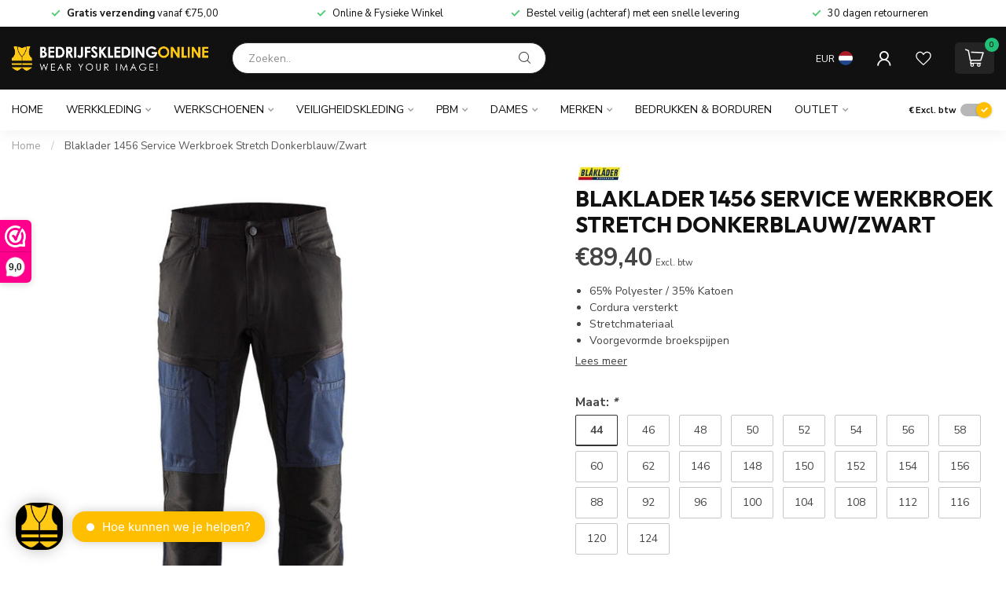

--- FILE ---
content_type: text/html;charset=utf-8
request_url: https://www.bedrijfskledingonline.nl/blaklader-1456-werkbroek-stretch-donkerblauw-zwart.html
body_size: 44173
content:
<!DOCTYPE html>
<html lang="nl">
  <head>
<link rel="preconnect" href="https://cdn.webshopapp.com">
<link rel="preconnect" href="https://fonts.googleapis.com">
<link rel="preconnect" href="https://fonts.gstatic.com" crossorigin>
<!--

    Theme Proxima | v1.0.0.1903202301_1_307444
    Theme designed and created by Dyvelopment - We are true e-commerce heroes!

    For custom Lightspeed eCom development or design contact us at www.dyvelopment.com

      _____                  _                                  _   
     |  __ \                | |                                | |  
     | |  | |_   ___   _____| | ___  _ __  _ __ ___   ___ _ __ | |_ 
     | |  | | | | \ \ / / _ \ |/ _ \| '_ \| '_ ` _ \ / _ \ '_ \| __|
     | |__| | |_| |\ V /  __/ | (_) | |_) | | | | | |  __/ | | | |_ 
     |_____/ \__, | \_/ \___|_|\___/| .__/|_| |_| |_|\___|_| |_|\__|
              __/ |                 | |                             
             |___/                  |_|                             
-->


<meta charset="utf-8"/>
<!-- [START] 'blocks/head.rain' -->
<!--

  (c) 2008-2026 Lightspeed Netherlands B.V.
  http://www.lightspeedhq.com
  Generated: 20-01-2026 @ 13:01:28

-->
<link rel="canonical" href="https://www.bedrijfskledingonline.nl/blaklader-1456-werkbroek-stretch-donkerblauw-zwart.html"/>
<link rel="alternate" href="https://www.bedrijfskledingonline.nl/index.rss" type="application/rss+xml" title="Nieuwe producten"/>
<meta name="robots" content="noodp,noydir"/>
<meta name="google-site-verification" content="SkfMifLNvHeKPJ1D2zyWd06QSPq8J7DgLjWo60f0bEQ"/>
<meta property="og:url" content="https://www.bedrijfskledingonline.nl/blaklader-1456-werkbroek-stretch-donkerblauw-zwart.html?source=facebook"/>
<meta property="og:site_name" content="Bedrijfskledingonline.nl"/>
<meta property="og:title" content="Blaklader 1456 Service Werkbroek Stretch Donkerblauw/Zwart"/>
<meta property="og:description" content="Blaklader 1456 werkbroek met stretch in donkerblauw/zwart: biedt extra flexibiliteit en comfort. Bestel de perfecte werkbroek!"/>
<meta property="og:image" content="https://cdn.webshopapp.com/shops/307444/files/342866211/blaklader-blaklader-1456-service-werkbroek-stretch.jpg"/>
<script src="https://www.powr.io/powr.js?external-type=lightspeed"></script>
<script>
(function(w,d,s,l,i){w[l]=w[l]||[];w[l].push({'gtm.start':
new Date().getTime(),event:'gtm.js'});var f=d.getElementsByTagName(s)[0],
j=d.createElement(s),dl=l!='dataLayer'?'&l='+l:'';j.async=true;j.src=
'https://www.googletagmanager.com/gtm.js?id='+i+dl;f.parentNode.insertBefore(j,f);
})(window,document,'script','dataLayer','GTM-NZFSLZ4');
</script>
<script>
/* DyApps Theme Addons config */
if( !window.dyapps ){ window.dyapps = {}; }
window.dyapps.addons = {
 "enabled": true,
 "created_at": "29-03-2024 09:10:52",
 "settings": {
    "matrix_separator": ",",
    "filterGroupSwatches": [],
    "swatchesForCustomFields": [],
    "plan": {
     "can_variant_group": true,
     "can_stockify": true,
     "can_vat_switcher": true,
     "can_age_popup": false,
     "can_custom_qty": false,
     "can_data01_colors": false
    },
    "advancedVariants": {
     "enabled": true,
     "price_in_dropdown": true,
     "stockify_in_dropdown": true,
     "disable_out_of_stock": false,
     "grid_swatches_container_selector": ".dy-collection-grid-swatch-holder",
     "grid_swatches_position": "left",
     "grid_swatches_max_colors": 4,
     "grid_swatches_enabled": true,
     "variant_status_icon": false,
     "display_type": "blocks",
     "product_swatches_size": "default",
     "live_pricing": true
    },
    "age_popup": {
     "enabled": false,
     "logo_url": "",
     "image_footer_url": "",
     "text": {
                 
        "nl": {
         "content": "<h3>Bevestig je leeftijd<\/h3><p>Je moet 18 jaar of ouder zijn om deze website te bezoeken.<\/p>",
         "content_no": "<h3>Sorry!<\/h3><p>Je kunt deze website helaas niet bezoeken.<\/p>",
         "button_yes": "Ik ben 18 jaar of ouder",
         "button_no": "Ik ben jonger dan 18",
        }        }
    },
    "stockify": {
     "enabled": false,
     "stock_trigger_type": "outofstock",
     "optin_policy": false,
     "api": "https://my.dyapps.io/api/public/62fe30866c/stockify/subscribe",
     "text": {
                 
        "nl": {
         "email_placeholder": "Jouw e-mailadres",
         "button_trigger": "Geef me een seintje bij voorraad",
         "button_submit": "Houd me op de hoogte!",
         "title": "Laat je e-mailadres achter",
         "desc": "Helaas is dit product momenteel uitverkocht. Laat je e-mailadres achter en we sturen je een e-mail wanneer het product weer beschikbaar is.",
         "bottom_text": "We gebruiken je gegevens alleen voor deze email. Meer info in onze <a href=\"\/service\/privacy-policy\/\" target=\"_blank\">privacy policy<\/a>."
        }        }
    },
    "categoryBanners": {
     "enabled": true,
     "mobile_breakpoint": "576px",
     "category_banner": [],
     "banners": {
             }
    }
 },
 "swatches": {
 "default": {"is_default": true, "type": "multi", "values": {"background-size": "10px 10px", "background-position": "0 0, 0 5px, 5px -5px, -5px 0px", "background-image": "linear-gradient(45deg, rgba(100,100,100,0.3) 25%, transparent 25%),  linear-gradient(-45deg, rgba(100,100,100,0.3) 25%, transparent 25%),  linear-gradient(45deg, transparent 75%, rgba(100,100,100,0.3) 75%),  linear-gradient(-45deg, transparent 75%, rgba(100,100,100,0.3) 75%)"}} ,   }
};
</script>
<script>
.
</script>
<!--[if lt IE 9]>
<script src="https://cdn.webshopapp.com/assets/html5shiv.js?2025-02-20"></script>
<![endif]-->
<!-- [END] 'blocks/head.rain' -->

<title>Blaklader 1456 Service Werkbroek Stretch Donkerblauw/Zwart - Bedrijfskledingonline.nl</title>

<meta name="dyapps-addons-enabled" content="true">
<meta name="dyapps-addons-version" content="2022081001">
<meta name="dyapps-theme-name" content="Proxima">
<meta name="dyapps-theme-editor" content="true">

<meta name="description" content="Blaklader 1456 werkbroek met stretch in donkerblauw/zwart: biedt extra flexibiliteit en comfort. Bestel de perfecte werkbroek!" />
<meta name="keywords" content="Blaklader, Blaklader, 1456, Service, Werkbroek, Stretch, Donkerblauw/Zwart, werkkleding, werkbroeken, werkschoenen, werklaarzen, beschermende kleding, PBM, werkjassen, werktruien, Dassy, Snickers, Blaklader, Sixton" />

<meta http-equiv="X-UA-Compatible" content="IE=edge">
<meta name="viewport" content="width=device-width, initial-scale=1">

<link rel="shortcut icon" href="https://cdn.webshopapp.com/shops/307444/themes/183463/assets/favicon.ico?20251223083618" type="image/x-icon" />
<link rel="preload" as="image" href="https://cdn.webshopapp.com/shops/307444/themes/183463/v/2761167/assets/logo.png?20251128105855">


	<link rel="preload" as="image" href="https://cdn.webshopapp.com/shops/307444/files/342866211/650x750x2/blaklader-1456-service-werkbroek-stretch-donkerbla.jpg">

<script src="https://cdn.webshopapp.com/shops/307444/themes/183463/assets/jquery-1-12-4-min.js?20260109110410" defer></script>
<script>if(navigator.userAgent.indexOf("MSIE ") > -1 || navigator.userAgent.indexOf("Trident/") > -1) { document.write('<script src="https://cdn.webshopapp.com/shops/307444/themes/183463/assets/intersection-observer-polyfill.js?20260109110410">\x3C/script>') }</script>

<style>/*!
 * Bootstrap Reboot v4.6.1 (https://getbootstrap.com/)
 * Copyright 2011-2021 The Bootstrap Authors
 * Copyright 2011-2021 Twitter, Inc.
 * Licensed under MIT (https://github.com/twbs/bootstrap/blob/main/LICENSE)
 * Forked from Normalize.css, licensed MIT (https://github.com/necolas/normalize.css/blob/master/LICENSE.md)
 */*,*::before,*::after{box-sizing:border-box}html{font-family:sans-serif;line-height:1.15;-webkit-text-size-adjust:100%;-webkit-tap-highlight-color:rgba(0,0,0,0)}article,aside,figcaption,figure,footer,header,hgroup,main,nav,section{display:block}body{margin:0;font-family:-apple-system,BlinkMacSystemFont,"Segoe UI",Roboto,"Helvetica Neue",Arial,"Noto Sans","Liberation Sans",sans-serif,"Apple Color Emoji","Segoe UI Emoji","Segoe UI Symbol","Noto Color Emoji";font-size:1rem;font-weight:400;line-height:1.42857143;color:#212529;text-align:left;background-color:#fff}[tabindex="-1"]:focus:not(:focus-visible){outline:0 !important}hr{box-sizing:content-box;height:0;overflow:visible}h1,h2,h3,h4,h5,h6{margin-top:0;margin-bottom:.5rem}p{margin-top:0;margin-bottom:1rem}abbr[title],abbr[data-original-title]{text-decoration:underline;text-decoration:underline dotted;cursor:help;border-bottom:0;text-decoration-skip-ink:none}address{margin-bottom:1rem;font-style:normal;line-height:inherit}ol,ul,dl{margin-top:0;margin-bottom:1rem}ol ol,ul ul,ol ul,ul ol{margin-bottom:0}dt{font-weight:700}dd{margin-bottom:.5rem;margin-left:0}blockquote{margin:0 0 1rem}b,strong{font-weight:bolder}small{font-size:80%}sub,sup{position:relative;font-size:75%;line-height:0;vertical-align:baseline}sub{bottom:-0.25em}sup{top:-0.5em}a{color:#007bff;text-decoration:none;background-color:transparent}a:hover{color:#0056b3;text-decoration:underline}a:not([href]):not([class]){color:inherit;text-decoration:none}a:not([href]):not([class]):hover{color:inherit;text-decoration:none}pre,code,kbd,samp{font-family:SFMono-Regular,Menlo,Monaco,Consolas,"Liberation Mono","Courier New",monospace;font-size:1em}pre{margin-top:0;margin-bottom:1rem;overflow:auto;-ms-overflow-style:scrollbar}figure{margin:0 0 1rem}img{vertical-align:middle;border-style:none}svg{overflow:hidden;vertical-align:middle}table{border-collapse:collapse}caption{padding-top:.75rem;padding-bottom:.75rem;color:#6c757d;text-align:left;caption-side:bottom}th{text-align:inherit;text-align:-webkit-match-parent}label{display:inline-block;margin-bottom:.5rem}button{border-radius:0}button:focus:not(:focus-visible){outline:0}input,button,select,optgroup,textarea{margin:0;font-family:inherit;font-size:inherit;line-height:inherit}button,input{overflow:visible}button,select{text-transform:none}[role=button]{cursor:pointer}select{word-wrap:normal}button,[type=button],[type=reset],[type=submit]{-webkit-appearance:button}button:not(:disabled),[type=button]:not(:disabled),[type=reset]:not(:disabled),[type=submit]:not(:disabled){cursor:pointer}button::-moz-focus-inner,[type=button]::-moz-focus-inner,[type=reset]::-moz-focus-inner,[type=submit]::-moz-focus-inner{padding:0;border-style:none}input[type=radio],input[type=checkbox]{box-sizing:border-box;padding:0}textarea{overflow:auto;resize:vertical}fieldset{min-width:0;padding:0;margin:0;border:0}legend{display:block;width:100%;max-width:100%;padding:0;margin-bottom:.5rem;font-size:1.5rem;line-height:inherit;color:inherit;white-space:normal}progress{vertical-align:baseline}[type=number]::-webkit-inner-spin-button,[type=number]::-webkit-outer-spin-button{height:auto}[type=search]{outline-offset:-2px;-webkit-appearance:none}[type=search]::-webkit-search-decoration{-webkit-appearance:none}::-webkit-file-upload-button{font:inherit;-webkit-appearance:button}output{display:inline-block}summary{display:list-item;cursor:pointer}template{display:none}[hidden]{display:none !important}/*!
 * Bootstrap Grid v4.6.1 (https://getbootstrap.com/)
 * Copyright 2011-2021 The Bootstrap Authors
 * Copyright 2011-2021 Twitter, Inc.
 * Licensed under MIT (https://github.com/twbs/bootstrap/blob/main/LICENSE)
 */html{box-sizing:border-box;-ms-overflow-style:scrollbar}*,*::before,*::after{box-sizing:inherit}.container,.container-fluid,.container-xl,.container-lg,.container-md,.container-sm{width:100%;padding-right:15px;padding-left:15px;margin-right:auto;margin-left:auto}@media(min-width: 576px){.container-sm,.container{max-width:540px}}@media(min-width: 768px){.container-md,.container-sm,.container{max-width:720px}}@media(min-width: 992px){.container-lg,.container-md,.container-sm,.container{max-width:960px}}@media(min-width: 1200px){.container-xl,.container-lg,.container-md,.container-sm,.container{max-width:1140px}}.row{display:flex;flex-wrap:wrap;margin-right:-15px;margin-left:-15px}.no-gutters{margin-right:0;margin-left:0}.no-gutters>.col,.no-gutters>[class*=col-]{padding-right:0;padding-left:0}.col-xl,.col-xl-auto,.col-xl-12,.col-xl-11,.col-xl-10,.col-xl-9,.col-xl-8,.col-xl-7,.col-xl-6,.col-xl-5,.col-xl-4,.col-xl-3,.col-xl-2,.col-xl-1,.col-lg,.col-lg-auto,.col-lg-12,.col-lg-11,.col-lg-10,.col-lg-9,.col-lg-8,.col-lg-7,.col-lg-6,.col-lg-5,.col-lg-4,.col-lg-3,.col-lg-2,.col-lg-1,.col-md,.col-md-auto,.col-md-12,.col-md-11,.col-md-10,.col-md-9,.col-md-8,.col-md-7,.col-md-6,.col-md-5,.col-md-4,.col-md-3,.col-md-2,.col-md-1,.col-sm,.col-sm-auto,.col-sm-12,.col-sm-11,.col-sm-10,.col-sm-9,.col-sm-8,.col-sm-7,.col-sm-6,.col-sm-5,.col-sm-4,.col-sm-3,.col-sm-2,.col-sm-1,.col,.col-auto,.col-12,.col-11,.col-10,.col-9,.col-8,.col-7,.col-6,.col-5,.col-4,.col-3,.col-2,.col-1{position:relative;width:100%;padding-right:15px;padding-left:15px}.col{flex-basis:0;flex-grow:1;max-width:100%}.row-cols-1>*{flex:0 0 100%;max-width:100%}.row-cols-2>*{flex:0 0 50%;max-width:50%}.row-cols-3>*{flex:0 0 33.3333333333%;max-width:33.3333333333%}.row-cols-4>*{flex:0 0 25%;max-width:25%}.row-cols-5>*{flex:0 0 20%;max-width:20%}.row-cols-6>*{flex:0 0 16.6666666667%;max-width:16.6666666667%}.col-auto{flex:0 0 auto;width:auto;max-width:100%}.col-1{flex:0 0 8.33333333%;max-width:8.33333333%}.col-2{flex:0 0 16.66666667%;max-width:16.66666667%}.col-3{flex:0 0 25%;max-width:25%}.col-4{flex:0 0 33.33333333%;max-width:33.33333333%}.col-5{flex:0 0 41.66666667%;max-width:41.66666667%}.col-6{flex:0 0 50%;max-width:50%}.col-7{flex:0 0 58.33333333%;max-width:58.33333333%}.col-8{flex:0 0 66.66666667%;max-width:66.66666667%}.col-9{flex:0 0 75%;max-width:75%}.col-10{flex:0 0 83.33333333%;max-width:83.33333333%}.col-11{flex:0 0 91.66666667%;max-width:91.66666667%}.col-12{flex:0 0 100%;max-width:100%}.order-first{order:-1}.order-last{order:13}.order-0{order:0}.order-1{order:1}.order-2{order:2}.order-3{order:3}.order-4{order:4}.order-5{order:5}.order-6{order:6}.order-7{order:7}.order-8{order:8}.order-9{order:9}.order-10{order:10}.order-11{order:11}.order-12{order:12}.offset-1{margin-left:8.33333333%}.offset-2{margin-left:16.66666667%}.offset-3{margin-left:25%}.offset-4{margin-left:33.33333333%}.offset-5{margin-left:41.66666667%}.offset-6{margin-left:50%}.offset-7{margin-left:58.33333333%}.offset-8{margin-left:66.66666667%}.offset-9{margin-left:75%}.offset-10{margin-left:83.33333333%}.offset-11{margin-left:91.66666667%}@media(min-width: 576px){.col-sm{flex-basis:0;flex-grow:1;max-width:100%}.row-cols-sm-1>*{flex:0 0 100%;max-width:100%}.row-cols-sm-2>*{flex:0 0 50%;max-width:50%}.row-cols-sm-3>*{flex:0 0 33.3333333333%;max-width:33.3333333333%}.row-cols-sm-4>*{flex:0 0 25%;max-width:25%}.row-cols-sm-5>*{flex:0 0 20%;max-width:20%}.row-cols-sm-6>*{flex:0 0 16.6666666667%;max-width:16.6666666667%}.col-sm-auto{flex:0 0 auto;width:auto;max-width:100%}.col-sm-1{flex:0 0 8.33333333%;max-width:8.33333333%}.col-sm-2{flex:0 0 16.66666667%;max-width:16.66666667%}.col-sm-3{flex:0 0 25%;max-width:25%}.col-sm-4{flex:0 0 33.33333333%;max-width:33.33333333%}.col-sm-5{flex:0 0 41.66666667%;max-width:41.66666667%}.col-sm-6{flex:0 0 50%;max-width:50%}.col-sm-7{flex:0 0 58.33333333%;max-width:58.33333333%}.col-sm-8{flex:0 0 66.66666667%;max-width:66.66666667%}.col-sm-9{flex:0 0 75%;max-width:75%}.col-sm-10{flex:0 0 83.33333333%;max-width:83.33333333%}.col-sm-11{flex:0 0 91.66666667%;max-width:91.66666667%}.col-sm-12{flex:0 0 100%;max-width:100%}.order-sm-first{order:-1}.order-sm-last{order:13}.order-sm-0{order:0}.order-sm-1{order:1}.order-sm-2{order:2}.order-sm-3{order:3}.order-sm-4{order:4}.order-sm-5{order:5}.order-sm-6{order:6}.order-sm-7{order:7}.order-sm-8{order:8}.order-sm-9{order:9}.order-sm-10{order:10}.order-sm-11{order:11}.order-sm-12{order:12}.offset-sm-0{margin-left:0}.offset-sm-1{margin-left:8.33333333%}.offset-sm-2{margin-left:16.66666667%}.offset-sm-3{margin-left:25%}.offset-sm-4{margin-left:33.33333333%}.offset-sm-5{margin-left:41.66666667%}.offset-sm-6{margin-left:50%}.offset-sm-7{margin-left:58.33333333%}.offset-sm-8{margin-left:66.66666667%}.offset-sm-9{margin-left:75%}.offset-sm-10{margin-left:83.33333333%}.offset-sm-11{margin-left:91.66666667%}}@media(min-width: 768px){.col-md{flex-basis:0;flex-grow:1;max-width:100%}.row-cols-md-1>*{flex:0 0 100%;max-width:100%}.row-cols-md-2>*{flex:0 0 50%;max-width:50%}.row-cols-md-3>*{flex:0 0 33.3333333333%;max-width:33.3333333333%}.row-cols-md-4>*{flex:0 0 25%;max-width:25%}.row-cols-md-5>*{flex:0 0 20%;max-width:20%}.row-cols-md-6>*{flex:0 0 16.6666666667%;max-width:16.6666666667%}.col-md-auto{flex:0 0 auto;width:auto;max-width:100%}.col-md-1{flex:0 0 8.33333333%;max-width:8.33333333%}.col-md-2{flex:0 0 16.66666667%;max-width:16.66666667%}.col-md-3{flex:0 0 25%;max-width:25%}.col-md-4{flex:0 0 33.33333333%;max-width:33.33333333%}.col-md-5{flex:0 0 41.66666667%;max-width:41.66666667%}.col-md-6{flex:0 0 50%;max-width:50%}.col-md-7{flex:0 0 58.33333333%;max-width:58.33333333%}.col-md-8{flex:0 0 66.66666667%;max-width:66.66666667%}.col-md-9{flex:0 0 75%;max-width:75%}.col-md-10{flex:0 0 83.33333333%;max-width:83.33333333%}.col-md-11{flex:0 0 91.66666667%;max-width:91.66666667%}.col-md-12{flex:0 0 100%;max-width:100%}.order-md-first{order:-1}.order-md-last{order:13}.order-md-0{order:0}.order-md-1{order:1}.order-md-2{order:2}.order-md-3{order:3}.order-md-4{order:4}.order-md-5{order:5}.order-md-6{order:6}.order-md-7{order:7}.order-md-8{order:8}.order-md-9{order:9}.order-md-10{order:10}.order-md-11{order:11}.order-md-12{order:12}.offset-md-0{margin-left:0}.offset-md-1{margin-left:8.33333333%}.offset-md-2{margin-left:16.66666667%}.offset-md-3{margin-left:25%}.offset-md-4{margin-left:33.33333333%}.offset-md-5{margin-left:41.66666667%}.offset-md-6{margin-left:50%}.offset-md-7{margin-left:58.33333333%}.offset-md-8{margin-left:66.66666667%}.offset-md-9{margin-left:75%}.offset-md-10{margin-left:83.33333333%}.offset-md-11{margin-left:91.66666667%}}@media(min-width: 992px){.col-lg{flex-basis:0;flex-grow:1;max-width:100%}.row-cols-lg-1>*{flex:0 0 100%;max-width:100%}.row-cols-lg-2>*{flex:0 0 50%;max-width:50%}.row-cols-lg-3>*{flex:0 0 33.3333333333%;max-width:33.3333333333%}.row-cols-lg-4>*{flex:0 0 25%;max-width:25%}.row-cols-lg-5>*{flex:0 0 20%;max-width:20%}.row-cols-lg-6>*{flex:0 0 16.6666666667%;max-width:16.6666666667%}.col-lg-auto{flex:0 0 auto;width:auto;max-width:100%}.col-lg-1{flex:0 0 8.33333333%;max-width:8.33333333%}.col-lg-2{flex:0 0 16.66666667%;max-width:16.66666667%}.col-lg-3{flex:0 0 25%;max-width:25%}.col-lg-4{flex:0 0 33.33333333%;max-width:33.33333333%}.col-lg-5{flex:0 0 41.66666667%;max-width:41.66666667%}.col-lg-6{flex:0 0 50%;max-width:50%}.col-lg-7{flex:0 0 58.33333333%;max-width:58.33333333%}.col-lg-8{flex:0 0 66.66666667%;max-width:66.66666667%}.col-lg-9{flex:0 0 75%;max-width:75%}.col-lg-10{flex:0 0 83.33333333%;max-width:83.33333333%}.col-lg-11{flex:0 0 91.66666667%;max-width:91.66666667%}.col-lg-12{flex:0 0 100%;max-width:100%}.order-lg-first{order:-1}.order-lg-last{order:13}.order-lg-0{order:0}.order-lg-1{order:1}.order-lg-2{order:2}.order-lg-3{order:3}.order-lg-4{order:4}.order-lg-5{order:5}.order-lg-6{order:6}.order-lg-7{order:7}.order-lg-8{order:8}.order-lg-9{order:9}.order-lg-10{order:10}.order-lg-11{order:11}.order-lg-12{order:12}.offset-lg-0{margin-left:0}.offset-lg-1{margin-left:8.33333333%}.offset-lg-2{margin-left:16.66666667%}.offset-lg-3{margin-left:25%}.offset-lg-4{margin-left:33.33333333%}.offset-lg-5{margin-left:41.66666667%}.offset-lg-6{margin-left:50%}.offset-lg-7{margin-left:58.33333333%}.offset-lg-8{margin-left:66.66666667%}.offset-lg-9{margin-left:75%}.offset-lg-10{margin-left:83.33333333%}.offset-lg-11{margin-left:91.66666667%}}@media(min-width: 1200px){.col-xl{flex-basis:0;flex-grow:1;max-width:100%}.row-cols-xl-1>*{flex:0 0 100%;max-width:100%}.row-cols-xl-2>*{flex:0 0 50%;max-width:50%}.row-cols-xl-3>*{flex:0 0 33.3333333333%;max-width:33.3333333333%}.row-cols-xl-4>*{flex:0 0 25%;max-width:25%}.row-cols-xl-5>*{flex:0 0 20%;max-width:20%}.row-cols-xl-6>*{flex:0 0 16.6666666667%;max-width:16.6666666667%}.col-xl-auto{flex:0 0 auto;width:auto;max-width:100%}.col-xl-1{flex:0 0 8.33333333%;max-width:8.33333333%}.col-xl-2{flex:0 0 16.66666667%;max-width:16.66666667%}.col-xl-3{flex:0 0 25%;max-width:25%}.col-xl-4{flex:0 0 33.33333333%;max-width:33.33333333%}.col-xl-5{flex:0 0 41.66666667%;max-width:41.66666667%}.col-xl-6{flex:0 0 50%;max-width:50%}.col-xl-7{flex:0 0 58.33333333%;max-width:58.33333333%}.col-xl-8{flex:0 0 66.66666667%;max-width:66.66666667%}.col-xl-9{flex:0 0 75%;max-width:75%}.col-xl-10{flex:0 0 83.33333333%;max-width:83.33333333%}.col-xl-11{flex:0 0 91.66666667%;max-width:91.66666667%}.col-xl-12{flex:0 0 100%;max-width:100%}.order-xl-first{order:-1}.order-xl-last{order:13}.order-xl-0{order:0}.order-xl-1{order:1}.order-xl-2{order:2}.order-xl-3{order:3}.order-xl-4{order:4}.order-xl-5{order:5}.order-xl-6{order:6}.order-xl-7{order:7}.order-xl-8{order:8}.order-xl-9{order:9}.order-xl-10{order:10}.order-xl-11{order:11}.order-xl-12{order:12}.offset-xl-0{margin-left:0}.offset-xl-1{margin-left:8.33333333%}.offset-xl-2{margin-left:16.66666667%}.offset-xl-3{margin-left:25%}.offset-xl-4{margin-left:33.33333333%}.offset-xl-5{margin-left:41.66666667%}.offset-xl-6{margin-left:50%}.offset-xl-7{margin-left:58.33333333%}.offset-xl-8{margin-left:66.66666667%}.offset-xl-9{margin-left:75%}.offset-xl-10{margin-left:83.33333333%}.offset-xl-11{margin-left:91.66666667%}}.d-none{display:none !important}.d-inline{display:inline !important}.d-inline-block{display:inline-block !important}.d-block{display:block !important}.d-table{display:table !important}.d-table-row{display:table-row !important}.d-table-cell{display:table-cell !important}.d-flex{display:flex !important}.d-inline-flex{display:inline-flex !important}@media(min-width: 576px){.d-sm-none{display:none !important}.d-sm-inline{display:inline !important}.d-sm-inline-block{display:inline-block !important}.d-sm-block{display:block !important}.d-sm-table{display:table !important}.d-sm-table-row{display:table-row !important}.d-sm-table-cell{display:table-cell !important}.d-sm-flex{display:flex !important}.d-sm-inline-flex{display:inline-flex !important}}@media(min-width: 768px){.d-md-none{display:none !important}.d-md-inline{display:inline !important}.d-md-inline-block{display:inline-block !important}.d-md-block{display:block !important}.d-md-table{display:table !important}.d-md-table-row{display:table-row !important}.d-md-table-cell{display:table-cell !important}.d-md-flex{display:flex !important}.d-md-inline-flex{display:inline-flex !important}}@media(min-width: 992px){.d-lg-none{display:none !important}.d-lg-inline{display:inline !important}.d-lg-inline-block{display:inline-block !important}.d-lg-block{display:block !important}.d-lg-table{display:table !important}.d-lg-table-row{display:table-row !important}.d-lg-table-cell{display:table-cell !important}.d-lg-flex{display:flex !important}.d-lg-inline-flex{display:inline-flex !important}}@media(min-width: 1200px){.d-xl-none{display:none !important}.d-xl-inline{display:inline !important}.d-xl-inline-block{display:inline-block !important}.d-xl-block{display:block !important}.d-xl-table{display:table !important}.d-xl-table-row{display:table-row !important}.d-xl-table-cell{display:table-cell !important}.d-xl-flex{display:flex !important}.d-xl-inline-flex{display:inline-flex !important}}@media print{.d-print-none{display:none !important}.d-print-inline{display:inline !important}.d-print-inline-block{display:inline-block !important}.d-print-block{display:block !important}.d-print-table{display:table !important}.d-print-table-row{display:table-row !important}.d-print-table-cell{display:table-cell !important}.d-print-flex{display:flex !important}.d-print-inline-flex{display:inline-flex !important}}.flex-row{flex-direction:row !important}.flex-column{flex-direction:column !important}.flex-row-reverse{flex-direction:row-reverse !important}.flex-column-reverse{flex-direction:column-reverse !important}.flex-wrap{flex-wrap:wrap !important}.flex-nowrap{flex-wrap:nowrap !important}.flex-wrap-reverse{flex-wrap:wrap-reverse !important}.flex-fill{flex:1 1 auto !important}.flex-grow-0{flex-grow:0 !important}.flex-grow-1{flex-grow:1 !important}.flex-shrink-0{flex-shrink:0 !important}.flex-shrink-1{flex-shrink:1 !important}.justify-content-start{justify-content:flex-start !important}.justify-content-end{justify-content:flex-end !important}.justify-content-center{justify-content:center !important}.justify-content-between{justify-content:space-between !important}.justify-content-around{justify-content:space-around !important}.align-items-start{align-items:flex-start !important}.align-items-end{align-items:flex-end !important}.align-items-center{align-items:center !important}.align-items-baseline{align-items:baseline !important}.align-items-stretch{align-items:stretch !important}.align-content-start{align-content:flex-start !important}.align-content-end{align-content:flex-end !important}.align-content-center{align-content:center !important}.align-content-between{align-content:space-between !important}.align-content-around{align-content:space-around !important}.align-content-stretch{align-content:stretch !important}.align-self-auto{align-self:auto !important}.align-self-start{align-self:flex-start !important}.align-self-end{align-self:flex-end !important}.align-self-center{align-self:center !important}.align-self-baseline{align-self:baseline !important}.align-self-stretch{align-self:stretch !important}@media(min-width: 576px){.flex-sm-row{flex-direction:row !important}.flex-sm-column{flex-direction:column !important}.flex-sm-row-reverse{flex-direction:row-reverse !important}.flex-sm-column-reverse{flex-direction:column-reverse !important}.flex-sm-wrap{flex-wrap:wrap !important}.flex-sm-nowrap{flex-wrap:nowrap !important}.flex-sm-wrap-reverse{flex-wrap:wrap-reverse !important}.flex-sm-fill{flex:1 1 auto !important}.flex-sm-grow-0{flex-grow:0 !important}.flex-sm-grow-1{flex-grow:1 !important}.flex-sm-shrink-0{flex-shrink:0 !important}.flex-sm-shrink-1{flex-shrink:1 !important}.justify-content-sm-start{justify-content:flex-start !important}.justify-content-sm-end{justify-content:flex-end !important}.justify-content-sm-center{justify-content:center !important}.justify-content-sm-between{justify-content:space-between !important}.justify-content-sm-around{justify-content:space-around !important}.align-items-sm-start{align-items:flex-start !important}.align-items-sm-end{align-items:flex-end !important}.align-items-sm-center{align-items:center !important}.align-items-sm-baseline{align-items:baseline !important}.align-items-sm-stretch{align-items:stretch !important}.align-content-sm-start{align-content:flex-start !important}.align-content-sm-end{align-content:flex-end !important}.align-content-sm-center{align-content:center !important}.align-content-sm-between{align-content:space-between !important}.align-content-sm-around{align-content:space-around !important}.align-content-sm-stretch{align-content:stretch !important}.align-self-sm-auto{align-self:auto !important}.align-self-sm-start{align-self:flex-start !important}.align-self-sm-end{align-self:flex-end !important}.align-self-sm-center{align-self:center !important}.align-self-sm-baseline{align-self:baseline !important}.align-self-sm-stretch{align-self:stretch !important}}@media(min-width: 768px){.flex-md-row{flex-direction:row !important}.flex-md-column{flex-direction:column !important}.flex-md-row-reverse{flex-direction:row-reverse !important}.flex-md-column-reverse{flex-direction:column-reverse !important}.flex-md-wrap{flex-wrap:wrap !important}.flex-md-nowrap{flex-wrap:nowrap !important}.flex-md-wrap-reverse{flex-wrap:wrap-reverse !important}.flex-md-fill{flex:1 1 auto !important}.flex-md-grow-0{flex-grow:0 !important}.flex-md-grow-1{flex-grow:1 !important}.flex-md-shrink-0{flex-shrink:0 !important}.flex-md-shrink-1{flex-shrink:1 !important}.justify-content-md-start{justify-content:flex-start !important}.justify-content-md-end{justify-content:flex-end !important}.justify-content-md-center{justify-content:center !important}.justify-content-md-between{justify-content:space-between !important}.justify-content-md-around{justify-content:space-around !important}.align-items-md-start{align-items:flex-start !important}.align-items-md-end{align-items:flex-end !important}.align-items-md-center{align-items:center !important}.align-items-md-baseline{align-items:baseline !important}.align-items-md-stretch{align-items:stretch !important}.align-content-md-start{align-content:flex-start !important}.align-content-md-end{align-content:flex-end !important}.align-content-md-center{align-content:center !important}.align-content-md-between{align-content:space-between !important}.align-content-md-around{align-content:space-around !important}.align-content-md-stretch{align-content:stretch !important}.align-self-md-auto{align-self:auto !important}.align-self-md-start{align-self:flex-start !important}.align-self-md-end{align-self:flex-end !important}.align-self-md-center{align-self:center !important}.align-self-md-baseline{align-self:baseline !important}.align-self-md-stretch{align-self:stretch !important}}@media(min-width: 992px){.flex-lg-row{flex-direction:row !important}.flex-lg-column{flex-direction:column !important}.flex-lg-row-reverse{flex-direction:row-reverse !important}.flex-lg-column-reverse{flex-direction:column-reverse !important}.flex-lg-wrap{flex-wrap:wrap !important}.flex-lg-nowrap{flex-wrap:nowrap !important}.flex-lg-wrap-reverse{flex-wrap:wrap-reverse !important}.flex-lg-fill{flex:1 1 auto !important}.flex-lg-grow-0{flex-grow:0 !important}.flex-lg-grow-1{flex-grow:1 !important}.flex-lg-shrink-0{flex-shrink:0 !important}.flex-lg-shrink-1{flex-shrink:1 !important}.justify-content-lg-start{justify-content:flex-start !important}.justify-content-lg-end{justify-content:flex-end !important}.justify-content-lg-center{justify-content:center !important}.justify-content-lg-between{justify-content:space-between !important}.justify-content-lg-around{justify-content:space-around !important}.align-items-lg-start{align-items:flex-start !important}.align-items-lg-end{align-items:flex-end !important}.align-items-lg-center{align-items:center !important}.align-items-lg-baseline{align-items:baseline !important}.align-items-lg-stretch{align-items:stretch !important}.align-content-lg-start{align-content:flex-start !important}.align-content-lg-end{align-content:flex-end !important}.align-content-lg-center{align-content:center !important}.align-content-lg-between{align-content:space-between !important}.align-content-lg-around{align-content:space-around !important}.align-content-lg-stretch{align-content:stretch !important}.align-self-lg-auto{align-self:auto !important}.align-self-lg-start{align-self:flex-start !important}.align-self-lg-end{align-self:flex-end !important}.align-self-lg-center{align-self:center !important}.align-self-lg-baseline{align-self:baseline !important}.align-self-lg-stretch{align-self:stretch !important}}@media(min-width: 1200px){.flex-xl-row{flex-direction:row !important}.flex-xl-column{flex-direction:column !important}.flex-xl-row-reverse{flex-direction:row-reverse !important}.flex-xl-column-reverse{flex-direction:column-reverse !important}.flex-xl-wrap{flex-wrap:wrap !important}.flex-xl-nowrap{flex-wrap:nowrap !important}.flex-xl-wrap-reverse{flex-wrap:wrap-reverse !important}.flex-xl-fill{flex:1 1 auto !important}.flex-xl-grow-0{flex-grow:0 !important}.flex-xl-grow-1{flex-grow:1 !important}.flex-xl-shrink-0{flex-shrink:0 !important}.flex-xl-shrink-1{flex-shrink:1 !important}.justify-content-xl-start{justify-content:flex-start !important}.justify-content-xl-end{justify-content:flex-end !important}.justify-content-xl-center{justify-content:center !important}.justify-content-xl-between{justify-content:space-between !important}.justify-content-xl-around{justify-content:space-around !important}.align-items-xl-start{align-items:flex-start !important}.align-items-xl-end{align-items:flex-end !important}.align-items-xl-center{align-items:center !important}.align-items-xl-baseline{align-items:baseline !important}.align-items-xl-stretch{align-items:stretch !important}.align-content-xl-start{align-content:flex-start !important}.align-content-xl-end{align-content:flex-end !important}.align-content-xl-center{align-content:center !important}.align-content-xl-between{align-content:space-between !important}.align-content-xl-around{align-content:space-around !important}.align-content-xl-stretch{align-content:stretch !important}.align-self-xl-auto{align-self:auto !important}.align-self-xl-start{align-self:flex-start !important}.align-self-xl-end{align-self:flex-end !important}.align-self-xl-center{align-self:center !important}.align-self-xl-baseline{align-self:baseline !important}.align-self-xl-stretch{align-self:stretch !important}}.m-0{margin:0 !important}.mt-0,.my-0{margin-top:0 !important}.mr-0,.mx-0{margin-right:0 !important}.mb-0,.my-0{margin-bottom:0 !important}.ml-0,.mx-0{margin-left:0 !important}.m-1{margin:5px !important}.mt-1,.my-1{margin-top:5px !important}.mr-1,.mx-1{margin-right:5px !important}.mb-1,.my-1{margin-bottom:5px !important}.ml-1,.mx-1{margin-left:5px !important}.m-2{margin:10px !important}.mt-2,.my-2{margin-top:10px !important}.mr-2,.mx-2{margin-right:10px !important}.mb-2,.my-2{margin-bottom:10px !important}.ml-2,.mx-2{margin-left:10px !important}.m-3{margin:15px !important}.mt-3,.my-3{margin-top:15px !important}.mr-3,.mx-3{margin-right:15px !important}.mb-3,.my-3{margin-bottom:15px !important}.ml-3,.mx-3{margin-left:15px !important}.m-4{margin:30px !important}.mt-4,.my-4{margin-top:30px !important}.mr-4,.mx-4{margin-right:30px !important}.mb-4,.my-4{margin-bottom:30px !important}.ml-4,.mx-4{margin-left:30px !important}.m-5{margin:50px !important}.mt-5,.my-5{margin-top:50px !important}.mr-5,.mx-5{margin-right:50px !important}.mb-5,.my-5{margin-bottom:50px !important}.ml-5,.mx-5{margin-left:50px !important}.m-6{margin:80px !important}.mt-6,.my-6{margin-top:80px !important}.mr-6,.mx-6{margin-right:80px !important}.mb-6,.my-6{margin-bottom:80px !important}.ml-6,.mx-6{margin-left:80px !important}.p-0{padding:0 !important}.pt-0,.py-0{padding-top:0 !important}.pr-0,.px-0{padding-right:0 !important}.pb-0,.py-0{padding-bottom:0 !important}.pl-0,.px-0{padding-left:0 !important}.p-1{padding:5px !important}.pt-1,.py-1{padding-top:5px !important}.pr-1,.px-1{padding-right:5px !important}.pb-1,.py-1{padding-bottom:5px !important}.pl-1,.px-1{padding-left:5px !important}.p-2{padding:10px !important}.pt-2,.py-2{padding-top:10px !important}.pr-2,.px-2{padding-right:10px !important}.pb-2,.py-2{padding-bottom:10px !important}.pl-2,.px-2{padding-left:10px !important}.p-3{padding:15px !important}.pt-3,.py-3{padding-top:15px !important}.pr-3,.px-3{padding-right:15px !important}.pb-3,.py-3{padding-bottom:15px !important}.pl-3,.px-3{padding-left:15px !important}.p-4{padding:30px !important}.pt-4,.py-4{padding-top:30px !important}.pr-4,.px-4{padding-right:30px !important}.pb-4,.py-4{padding-bottom:30px !important}.pl-4,.px-4{padding-left:30px !important}.p-5{padding:50px !important}.pt-5,.py-5{padding-top:50px !important}.pr-5,.px-5{padding-right:50px !important}.pb-5,.py-5{padding-bottom:50px !important}.pl-5,.px-5{padding-left:50px !important}.p-6{padding:80px !important}.pt-6,.py-6{padding-top:80px !important}.pr-6,.px-6{padding-right:80px !important}.pb-6,.py-6{padding-bottom:80px !important}.pl-6,.px-6{padding-left:80px !important}.m-n1{margin:-5px !important}.mt-n1,.my-n1{margin-top:-5px !important}.mr-n1,.mx-n1{margin-right:-5px !important}.mb-n1,.my-n1{margin-bottom:-5px !important}.ml-n1,.mx-n1{margin-left:-5px !important}.m-n2{margin:-10px !important}.mt-n2,.my-n2{margin-top:-10px !important}.mr-n2,.mx-n2{margin-right:-10px !important}.mb-n2,.my-n2{margin-bottom:-10px !important}.ml-n2,.mx-n2{margin-left:-10px !important}.m-n3{margin:-15px !important}.mt-n3,.my-n3{margin-top:-15px !important}.mr-n3,.mx-n3{margin-right:-15px !important}.mb-n3,.my-n3{margin-bottom:-15px !important}.ml-n3,.mx-n3{margin-left:-15px !important}.m-n4{margin:-30px !important}.mt-n4,.my-n4{margin-top:-30px !important}.mr-n4,.mx-n4{margin-right:-30px !important}.mb-n4,.my-n4{margin-bottom:-30px !important}.ml-n4,.mx-n4{margin-left:-30px !important}.m-n5{margin:-50px !important}.mt-n5,.my-n5{margin-top:-50px !important}.mr-n5,.mx-n5{margin-right:-50px !important}.mb-n5,.my-n5{margin-bottom:-50px !important}.ml-n5,.mx-n5{margin-left:-50px !important}.m-n6{margin:-80px !important}.mt-n6,.my-n6{margin-top:-80px !important}.mr-n6,.mx-n6{margin-right:-80px !important}.mb-n6,.my-n6{margin-bottom:-80px !important}.ml-n6,.mx-n6{margin-left:-80px !important}.m-auto{margin:auto !important}.mt-auto,.my-auto{margin-top:auto !important}.mr-auto,.mx-auto{margin-right:auto !important}.mb-auto,.my-auto{margin-bottom:auto !important}.ml-auto,.mx-auto{margin-left:auto !important}@media(min-width: 576px){.m-sm-0{margin:0 !important}.mt-sm-0,.my-sm-0{margin-top:0 !important}.mr-sm-0,.mx-sm-0{margin-right:0 !important}.mb-sm-0,.my-sm-0{margin-bottom:0 !important}.ml-sm-0,.mx-sm-0{margin-left:0 !important}.m-sm-1{margin:5px !important}.mt-sm-1,.my-sm-1{margin-top:5px !important}.mr-sm-1,.mx-sm-1{margin-right:5px !important}.mb-sm-1,.my-sm-1{margin-bottom:5px !important}.ml-sm-1,.mx-sm-1{margin-left:5px !important}.m-sm-2{margin:10px !important}.mt-sm-2,.my-sm-2{margin-top:10px !important}.mr-sm-2,.mx-sm-2{margin-right:10px !important}.mb-sm-2,.my-sm-2{margin-bottom:10px !important}.ml-sm-2,.mx-sm-2{margin-left:10px !important}.m-sm-3{margin:15px !important}.mt-sm-3,.my-sm-3{margin-top:15px !important}.mr-sm-3,.mx-sm-3{margin-right:15px !important}.mb-sm-3,.my-sm-3{margin-bottom:15px !important}.ml-sm-3,.mx-sm-3{margin-left:15px !important}.m-sm-4{margin:30px !important}.mt-sm-4,.my-sm-4{margin-top:30px !important}.mr-sm-4,.mx-sm-4{margin-right:30px !important}.mb-sm-4,.my-sm-4{margin-bottom:30px !important}.ml-sm-4,.mx-sm-4{margin-left:30px !important}.m-sm-5{margin:50px !important}.mt-sm-5,.my-sm-5{margin-top:50px !important}.mr-sm-5,.mx-sm-5{margin-right:50px !important}.mb-sm-5,.my-sm-5{margin-bottom:50px !important}.ml-sm-5,.mx-sm-5{margin-left:50px !important}.m-sm-6{margin:80px !important}.mt-sm-6,.my-sm-6{margin-top:80px !important}.mr-sm-6,.mx-sm-6{margin-right:80px !important}.mb-sm-6,.my-sm-6{margin-bottom:80px !important}.ml-sm-6,.mx-sm-6{margin-left:80px !important}.p-sm-0{padding:0 !important}.pt-sm-0,.py-sm-0{padding-top:0 !important}.pr-sm-0,.px-sm-0{padding-right:0 !important}.pb-sm-0,.py-sm-0{padding-bottom:0 !important}.pl-sm-0,.px-sm-0{padding-left:0 !important}.p-sm-1{padding:5px !important}.pt-sm-1,.py-sm-1{padding-top:5px !important}.pr-sm-1,.px-sm-1{padding-right:5px !important}.pb-sm-1,.py-sm-1{padding-bottom:5px !important}.pl-sm-1,.px-sm-1{padding-left:5px !important}.p-sm-2{padding:10px !important}.pt-sm-2,.py-sm-2{padding-top:10px !important}.pr-sm-2,.px-sm-2{padding-right:10px !important}.pb-sm-2,.py-sm-2{padding-bottom:10px !important}.pl-sm-2,.px-sm-2{padding-left:10px !important}.p-sm-3{padding:15px !important}.pt-sm-3,.py-sm-3{padding-top:15px !important}.pr-sm-3,.px-sm-3{padding-right:15px !important}.pb-sm-3,.py-sm-3{padding-bottom:15px !important}.pl-sm-3,.px-sm-3{padding-left:15px !important}.p-sm-4{padding:30px !important}.pt-sm-4,.py-sm-4{padding-top:30px !important}.pr-sm-4,.px-sm-4{padding-right:30px !important}.pb-sm-4,.py-sm-4{padding-bottom:30px !important}.pl-sm-4,.px-sm-4{padding-left:30px !important}.p-sm-5{padding:50px !important}.pt-sm-5,.py-sm-5{padding-top:50px !important}.pr-sm-5,.px-sm-5{padding-right:50px !important}.pb-sm-5,.py-sm-5{padding-bottom:50px !important}.pl-sm-5,.px-sm-5{padding-left:50px !important}.p-sm-6{padding:80px !important}.pt-sm-6,.py-sm-6{padding-top:80px !important}.pr-sm-6,.px-sm-6{padding-right:80px !important}.pb-sm-6,.py-sm-6{padding-bottom:80px !important}.pl-sm-6,.px-sm-6{padding-left:80px !important}.m-sm-n1{margin:-5px !important}.mt-sm-n1,.my-sm-n1{margin-top:-5px !important}.mr-sm-n1,.mx-sm-n1{margin-right:-5px !important}.mb-sm-n1,.my-sm-n1{margin-bottom:-5px !important}.ml-sm-n1,.mx-sm-n1{margin-left:-5px !important}.m-sm-n2{margin:-10px !important}.mt-sm-n2,.my-sm-n2{margin-top:-10px !important}.mr-sm-n2,.mx-sm-n2{margin-right:-10px !important}.mb-sm-n2,.my-sm-n2{margin-bottom:-10px !important}.ml-sm-n2,.mx-sm-n2{margin-left:-10px !important}.m-sm-n3{margin:-15px !important}.mt-sm-n3,.my-sm-n3{margin-top:-15px !important}.mr-sm-n3,.mx-sm-n3{margin-right:-15px !important}.mb-sm-n3,.my-sm-n3{margin-bottom:-15px !important}.ml-sm-n3,.mx-sm-n3{margin-left:-15px !important}.m-sm-n4{margin:-30px !important}.mt-sm-n4,.my-sm-n4{margin-top:-30px !important}.mr-sm-n4,.mx-sm-n4{margin-right:-30px !important}.mb-sm-n4,.my-sm-n4{margin-bottom:-30px !important}.ml-sm-n4,.mx-sm-n4{margin-left:-30px !important}.m-sm-n5{margin:-50px !important}.mt-sm-n5,.my-sm-n5{margin-top:-50px !important}.mr-sm-n5,.mx-sm-n5{margin-right:-50px !important}.mb-sm-n5,.my-sm-n5{margin-bottom:-50px !important}.ml-sm-n5,.mx-sm-n5{margin-left:-50px !important}.m-sm-n6{margin:-80px !important}.mt-sm-n6,.my-sm-n6{margin-top:-80px !important}.mr-sm-n6,.mx-sm-n6{margin-right:-80px !important}.mb-sm-n6,.my-sm-n6{margin-bottom:-80px !important}.ml-sm-n6,.mx-sm-n6{margin-left:-80px !important}.m-sm-auto{margin:auto !important}.mt-sm-auto,.my-sm-auto{margin-top:auto !important}.mr-sm-auto,.mx-sm-auto{margin-right:auto !important}.mb-sm-auto,.my-sm-auto{margin-bottom:auto !important}.ml-sm-auto,.mx-sm-auto{margin-left:auto !important}}@media(min-width: 768px){.m-md-0{margin:0 !important}.mt-md-0,.my-md-0{margin-top:0 !important}.mr-md-0,.mx-md-0{margin-right:0 !important}.mb-md-0,.my-md-0{margin-bottom:0 !important}.ml-md-0,.mx-md-0{margin-left:0 !important}.m-md-1{margin:5px !important}.mt-md-1,.my-md-1{margin-top:5px !important}.mr-md-1,.mx-md-1{margin-right:5px !important}.mb-md-1,.my-md-1{margin-bottom:5px !important}.ml-md-1,.mx-md-1{margin-left:5px !important}.m-md-2{margin:10px !important}.mt-md-2,.my-md-2{margin-top:10px !important}.mr-md-2,.mx-md-2{margin-right:10px !important}.mb-md-2,.my-md-2{margin-bottom:10px !important}.ml-md-2,.mx-md-2{margin-left:10px !important}.m-md-3{margin:15px !important}.mt-md-3,.my-md-3{margin-top:15px !important}.mr-md-3,.mx-md-3{margin-right:15px !important}.mb-md-3,.my-md-3{margin-bottom:15px !important}.ml-md-3,.mx-md-3{margin-left:15px !important}.m-md-4{margin:30px !important}.mt-md-4,.my-md-4{margin-top:30px !important}.mr-md-4,.mx-md-4{margin-right:30px !important}.mb-md-4,.my-md-4{margin-bottom:30px !important}.ml-md-4,.mx-md-4{margin-left:30px !important}.m-md-5{margin:50px !important}.mt-md-5,.my-md-5{margin-top:50px !important}.mr-md-5,.mx-md-5{margin-right:50px !important}.mb-md-5,.my-md-5{margin-bottom:50px !important}.ml-md-5,.mx-md-5{margin-left:50px !important}.m-md-6{margin:80px !important}.mt-md-6,.my-md-6{margin-top:80px !important}.mr-md-6,.mx-md-6{margin-right:80px !important}.mb-md-6,.my-md-6{margin-bottom:80px !important}.ml-md-6,.mx-md-6{margin-left:80px !important}.p-md-0{padding:0 !important}.pt-md-0,.py-md-0{padding-top:0 !important}.pr-md-0,.px-md-0{padding-right:0 !important}.pb-md-0,.py-md-0{padding-bottom:0 !important}.pl-md-0,.px-md-0{padding-left:0 !important}.p-md-1{padding:5px !important}.pt-md-1,.py-md-1{padding-top:5px !important}.pr-md-1,.px-md-1{padding-right:5px !important}.pb-md-1,.py-md-1{padding-bottom:5px !important}.pl-md-1,.px-md-1{padding-left:5px !important}.p-md-2{padding:10px !important}.pt-md-2,.py-md-2{padding-top:10px !important}.pr-md-2,.px-md-2{padding-right:10px !important}.pb-md-2,.py-md-2{padding-bottom:10px !important}.pl-md-2,.px-md-2{padding-left:10px !important}.p-md-3{padding:15px !important}.pt-md-3,.py-md-3{padding-top:15px !important}.pr-md-3,.px-md-3{padding-right:15px !important}.pb-md-3,.py-md-3{padding-bottom:15px !important}.pl-md-3,.px-md-3{padding-left:15px !important}.p-md-4{padding:30px !important}.pt-md-4,.py-md-4{padding-top:30px !important}.pr-md-4,.px-md-4{padding-right:30px !important}.pb-md-4,.py-md-4{padding-bottom:30px !important}.pl-md-4,.px-md-4{padding-left:30px !important}.p-md-5{padding:50px !important}.pt-md-5,.py-md-5{padding-top:50px !important}.pr-md-5,.px-md-5{padding-right:50px !important}.pb-md-5,.py-md-5{padding-bottom:50px !important}.pl-md-5,.px-md-5{padding-left:50px !important}.p-md-6{padding:80px !important}.pt-md-6,.py-md-6{padding-top:80px !important}.pr-md-6,.px-md-6{padding-right:80px !important}.pb-md-6,.py-md-6{padding-bottom:80px !important}.pl-md-6,.px-md-6{padding-left:80px !important}.m-md-n1{margin:-5px !important}.mt-md-n1,.my-md-n1{margin-top:-5px !important}.mr-md-n1,.mx-md-n1{margin-right:-5px !important}.mb-md-n1,.my-md-n1{margin-bottom:-5px !important}.ml-md-n1,.mx-md-n1{margin-left:-5px !important}.m-md-n2{margin:-10px !important}.mt-md-n2,.my-md-n2{margin-top:-10px !important}.mr-md-n2,.mx-md-n2{margin-right:-10px !important}.mb-md-n2,.my-md-n2{margin-bottom:-10px !important}.ml-md-n2,.mx-md-n2{margin-left:-10px !important}.m-md-n3{margin:-15px !important}.mt-md-n3,.my-md-n3{margin-top:-15px !important}.mr-md-n3,.mx-md-n3{margin-right:-15px !important}.mb-md-n3,.my-md-n3{margin-bottom:-15px !important}.ml-md-n3,.mx-md-n3{margin-left:-15px !important}.m-md-n4{margin:-30px !important}.mt-md-n4,.my-md-n4{margin-top:-30px !important}.mr-md-n4,.mx-md-n4{margin-right:-30px !important}.mb-md-n4,.my-md-n4{margin-bottom:-30px !important}.ml-md-n4,.mx-md-n4{margin-left:-30px !important}.m-md-n5{margin:-50px !important}.mt-md-n5,.my-md-n5{margin-top:-50px !important}.mr-md-n5,.mx-md-n5{margin-right:-50px !important}.mb-md-n5,.my-md-n5{margin-bottom:-50px !important}.ml-md-n5,.mx-md-n5{margin-left:-50px !important}.m-md-n6{margin:-80px !important}.mt-md-n6,.my-md-n6{margin-top:-80px !important}.mr-md-n6,.mx-md-n6{margin-right:-80px !important}.mb-md-n6,.my-md-n6{margin-bottom:-80px !important}.ml-md-n6,.mx-md-n6{margin-left:-80px !important}.m-md-auto{margin:auto !important}.mt-md-auto,.my-md-auto{margin-top:auto !important}.mr-md-auto,.mx-md-auto{margin-right:auto !important}.mb-md-auto,.my-md-auto{margin-bottom:auto !important}.ml-md-auto,.mx-md-auto{margin-left:auto !important}}@media(min-width: 992px){.m-lg-0{margin:0 !important}.mt-lg-0,.my-lg-0{margin-top:0 !important}.mr-lg-0,.mx-lg-0{margin-right:0 !important}.mb-lg-0,.my-lg-0{margin-bottom:0 !important}.ml-lg-0,.mx-lg-0{margin-left:0 !important}.m-lg-1{margin:5px !important}.mt-lg-1,.my-lg-1{margin-top:5px !important}.mr-lg-1,.mx-lg-1{margin-right:5px !important}.mb-lg-1,.my-lg-1{margin-bottom:5px !important}.ml-lg-1,.mx-lg-1{margin-left:5px !important}.m-lg-2{margin:10px !important}.mt-lg-2,.my-lg-2{margin-top:10px !important}.mr-lg-2,.mx-lg-2{margin-right:10px !important}.mb-lg-2,.my-lg-2{margin-bottom:10px !important}.ml-lg-2,.mx-lg-2{margin-left:10px !important}.m-lg-3{margin:15px !important}.mt-lg-3,.my-lg-3{margin-top:15px !important}.mr-lg-3,.mx-lg-3{margin-right:15px !important}.mb-lg-3,.my-lg-3{margin-bottom:15px !important}.ml-lg-3,.mx-lg-3{margin-left:15px !important}.m-lg-4{margin:30px !important}.mt-lg-4,.my-lg-4{margin-top:30px !important}.mr-lg-4,.mx-lg-4{margin-right:30px !important}.mb-lg-4,.my-lg-4{margin-bottom:30px !important}.ml-lg-4,.mx-lg-4{margin-left:30px !important}.m-lg-5{margin:50px !important}.mt-lg-5,.my-lg-5{margin-top:50px !important}.mr-lg-5,.mx-lg-5{margin-right:50px !important}.mb-lg-5,.my-lg-5{margin-bottom:50px !important}.ml-lg-5,.mx-lg-5{margin-left:50px !important}.m-lg-6{margin:80px !important}.mt-lg-6,.my-lg-6{margin-top:80px !important}.mr-lg-6,.mx-lg-6{margin-right:80px !important}.mb-lg-6,.my-lg-6{margin-bottom:80px !important}.ml-lg-6,.mx-lg-6{margin-left:80px !important}.p-lg-0{padding:0 !important}.pt-lg-0,.py-lg-0{padding-top:0 !important}.pr-lg-0,.px-lg-0{padding-right:0 !important}.pb-lg-0,.py-lg-0{padding-bottom:0 !important}.pl-lg-0,.px-lg-0{padding-left:0 !important}.p-lg-1{padding:5px !important}.pt-lg-1,.py-lg-1{padding-top:5px !important}.pr-lg-1,.px-lg-1{padding-right:5px !important}.pb-lg-1,.py-lg-1{padding-bottom:5px !important}.pl-lg-1,.px-lg-1{padding-left:5px !important}.p-lg-2{padding:10px !important}.pt-lg-2,.py-lg-2{padding-top:10px !important}.pr-lg-2,.px-lg-2{padding-right:10px !important}.pb-lg-2,.py-lg-2{padding-bottom:10px !important}.pl-lg-2,.px-lg-2{padding-left:10px !important}.p-lg-3{padding:15px !important}.pt-lg-3,.py-lg-3{padding-top:15px !important}.pr-lg-3,.px-lg-3{padding-right:15px !important}.pb-lg-3,.py-lg-3{padding-bottom:15px !important}.pl-lg-3,.px-lg-3{padding-left:15px !important}.p-lg-4{padding:30px !important}.pt-lg-4,.py-lg-4{padding-top:30px !important}.pr-lg-4,.px-lg-4{padding-right:30px !important}.pb-lg-4,.py-lg-4{padding-bottom:30px !important}.pl-lg-4,.px-lg-4{padding-left:30px !important}.p-lg-5{padding:50px !important}.pt-lg-5,.py-lg-5{padding-top:50px !important}.pr-lg-5,.px-lg-5{padding-right:50px !important}.pb-lg-5,.py-lg-5{padding-bottom:50px !important}.pl-lg-5,.px-lg-5{padding-left:50px !important}.p-lg-6{padding:80px !important}.pt-lg-6,.py-lg-6{padding-top:80px !important}.pr-lg-6,.px-lg-6{padding-right:80px !important}.pb-lg-6,.py-lg-6{padding-bottom:80px !important}.pl-lg-6,.px-lg-6{padding-left:80px !important}.m-lg-n1{margin:-5px !important}.mt-lg-n1,.my-lg-n1{margin-top:-5px !important}.mr-lg-n1,.mx-lg-n1{margin-right:-5px !important}.mb-lg-n1,.my-lg-n1{margin-bottom:-5px !important}.ml-lg-n1,.mx-lg-n1{margin-left:-5px !important}.m-lg-n2{margin:-10px !important}.mt-lg-n2,.my-lg-n2{margin-top:-10px !important}.mr-lg-n2,.mx-lg-n2{margin-right:-10px !important}.mb-lg-n2,.my-lg-n2{margin-bottom:-10px !important}.ml-lg-n2,.mx-lg-n2{margin-left:-10px !important}.m-lg-n3{margin:-15px !important}.mt-lg-n3,.my-lg-n3{margin-top:-15px !important}.mr-lg-n3,.mx-lg-n3{margin-right:-15px !important}.mb-lg-n3,.my-lg-n3{margin-bottom:-15px !important}.ml-lg-n3,.mx-lg-n3{margin-left:-15px !important}.m-lg-n4{margin:-30px !important}.mt-lg-n4,.my-lg-n4{margin-top:-30px !important}.mr-lg-n4,.mx-lg-n4{margin-right:-30px !important}.mb-lg-n4,.my-lg-n4{margin-bottom:-30px !important}.ml-lg-n4,.mx-lg-n4{margin-left:-30px !important}.m-lg-n5{margin:-50px !important}.mt-lg-n5,.my-lg-n5{margin-top:-50px !important}.mr-lg-n5,.mx-lg-n5{margin-right:-50px !important}.mb-lg-n5,.my-lg-n5{margin-bottom:-50px !important}.ml-lg-n5,.mx-lg-n5{margin-left:-50px !important}.m-lg-n6{margin:-80px !important}.mt-lg-n6,.my-lg-n6{margin-top:-80px !important}.mr-lg-n6,.mx-lg-n6{margin-right:-80px !important}.mb-lg-n6,.my-lg-n6{margin-bottom:-80px !important}.ml-lg-n6,.mx-lg-n6{margin-left:-80px !important}.m-lg-auto{margin:auto !important}.mt-lg-auto,.my-lg-auto{margin-top:auto !important}.mr-lg-auto,.mx-lg-auto{margin-right:auto !important}.mb-lg-auto,.my-lg-auto{margin-bottom:auto !important}.ml-lg-auto,.mx-lg-auto{margin-left:auto !important}}@media(min-width: 1200px){.m-xl-0{margin:0 !important}.mt-xl-0,.my-xl-0{margin-top:0 !important}.mr-xl-0,.mx-xl-0{margin-right:0 !important}.mb-xl-0,.my-xl-0{margin-bottom:0 !important}.ml-xl-0,.mx-xl-0{margin-left:0 !important}.m-xl-1{margin:5px !important}.mt-xl-1,.my-xl-1{margin-top:5px !important}.mr-xl-1,.mx-xl-1{margin-right:5px !important}.mb-xl-1,.my-xl-1{margin-bottom:5px !important}.ml-xl-1,.mx-xl-1{margin-left:5px !important}.m-xl-2{margin:10px !important}.mt-xl-2,.my-xl-2{margin-top:10px !important}.mr-xl-2,.mx-xl-2{margin-right:10px !important}.mb-xl-2,.my-xl-2{margin-bottom:10px !important}.ml-xl-2,.mx-xl-2{margin-left:10px !important}.m-xl-3{margin:15px !important}.mt-xl-3,.my-xl-3{margin-top:15px !important}.mr-xl-3,.mx-xl-3{margin-right:15px !important}.mb-xl-3,.my-xl-3{margin-bottom:15px !important}.ml-xl-3,.mx-xl-3{margin-left:15px !important}.m-xl-4{margin:30px !important}.mt-xl-4,.my-xl-4{margin-top:30px !important}.mr-xl-4,.mx-xl-4{margin-right:30px !important}.mb-xl-4,.my-xl-4{margin-bottom:30px !important}.ml-xl-4,.mx-xl-4{margin-left:30px !important}.m-xl-5{margin:50px !important}.mt-xl-5,.my-xl-5{margin-top:50px !important}.mr-xl-5,.mx-xl-5{margin-right:50px !important}.mb-xl-5,.my-xl-5{margin-bottom:50px !important}.ml-xl-5,.mx-xl-5{margin-left:50px !important}.m-xl-6{margin:80px !important}.mt-xl-6,.my-xl-6{margin-top:80px !important}.mr-xl-6,.mx-xl-6{margin-right:80px !important}.mb-xl-6,.my-xl-6{margin-bottom:80px !important}.ml-xl-6,.mx-xl-6{margin-left:80px !important}.p-xl-0{padding:0 !important}.pt-xl-0,.py-xl-0{padding-top:0 !important}.pr-xl-0,.px-xl-0{padding-right:0 !important}.pb-xl-0,.py-xl-0{padding-bottom:0 !important}.pl-xl-0,.px-xl-0{padding-left:0 !important}.p-xl-1{padding:5px !important}.pt-xl-1,.py-xl-1{padding-top:5px !important}.pr-xl-1,.px-xl-1{padding-right:5px !important}.pb-xl-1,.py-xl-1{padding-bottom:5px !important}.pl-xl-1,.px-xl-1{padding-left:5px !important}.p-xl-2{padding:10px !important}.pt-xl-2,.py-xl-2{padding-top:10px !important}.pr-xl-2,.px-xl-2{padding-right:10px !important}.pb-xl-2,.py-xl-2{padding-bottom:10px !important}.pl-xl-2,.px-xl-2{padding-left:10px !important}.p-xl-3{padding:15px !important}.pt-xl-3,.py-xl-3{padding-top:15px !important}.pr-xl-3,.px-xl-3{padding-right:15px !important}.pb-xl-3,.py-xl-3{padding-bottom:15px !important}.pl-xl-3,.px-xl-3{padding-left:15px !important}.p-xl-4{padding:30px !important}.pt-xl-4,.py-xl-4{padding-top:30px !important}.pr-xl-4,.px-xl-4{padding-right:30px !important}.pb-xl-4,.py-xl-4{padding-bottom:30px !important}.pl-xl-4,.px-xl-4{padding-left:30px !important}.p-xl-5{padding:50px !important}.pt-xl-5,.py-xl-5{padding-top:50px !important}.pr-xl-5,.px-xl-5{padding-right:50px !important}.pb-xl-5,.py-xl-5{padding-bottom:50px !important}.pl-xl-5,.px-xl-5{padding-left:50px !important}.p-xl-6{padding:80px !important}.pt-xl-6,.py-xl-6{padding-top:80px !important}.pr-xl-6,.px-xl-6{padding-right:80px !important}.pb-xl-6,.py-xl-6{padding-bottom:80px !important}.pl-xl-6,.px-xl-6{padding-left:80px !important}.m-xl-n1{margin:-5px !important}.mt-xl-n1,.my-xl-n1{margin-top:-5px !important}.mr-xl-n1,.mx-xl-n1{margin-right:-5px !important}.mb-xl-n1,.my-xl-n1{margin-bottom:-5px !important}.ml-xl-n1,.mx-xl-n1{margin-left:-5px !important}.m-xl-n2{margin:-10px !important}.mt-xl-n2,.my-xl-n2{margin-top:-10px !important}.mr-xl-n2,.mx-xl-n2{margin-right:-10px !important}.mb-xl-n2,.my-xl-n2{margin-bottom:-10px !important}.ml-xl-n2,.mx-xl-n2{margin-left:-10px !important}.m-xl-n3{margin:-15px !important}.mt-xl-n3,.my-xl-n3{margin-top:-15px !important}.mr-xl-n3,.mx-xl-n3{margin-right:-15px !important}.mb-xl-n3,.my-xl-n3{margin-bottom:-15px !important}.ml-xl-n3,.mx-xl-n3{margin-left:-15px !important}.m-xl-n4{margin:-30px !important}.mt-xl-n4,.my-xl-n4{margin-top:-30px !important}.mr-xl-n4,.mx-xl-n4{margin-right:-30px !important}.mb-xl-n4,.my-xl-n4{margin-bottom:-30px !important}.ml-xl-n4,.mx-xl-n4{margin-left:-30px !important}.m-xl-n5{margin:-50px !important}.mt-xl-n5,.my-xl-n5{margin-top:-50px !important}.mr-xl-n5,.mx-xl-n5{margin-right:-50px !important}.mb-xl-n5,.my-xl-n5{margin-bottom:-50px !important}.ml-xl-n5,.mx-xl-n5{margin-left:-50px !important}.m-xl-n6{margin:-80px !important}.mt-xl-n6,.my-xl-n6{margin-top:-80px !important}.mr-xl-n6,.mx-xl-n6{margin-right:-80px !important}.mb-xl-n6,.my-xl-n6{margin-bottom:-80px !important}.ml-xl-n6,.mx-xl-n6{margin-left:-80px !important}.m-xl-auto{margin:auto !important}.mt-xl-auto,.my-xl-auto{margin-top:auto !important}.mr-xl-auto,.mx-xl-auto{margin-right:auto !important}.mb-xl-auto,.my-xl-auto{margin-bottom:auto !important}.ml-xl-auto,.mx-xl-auto{margin-left:auto !important}}@media(min-width: 1300px){.container{max-width:1350px}}</style>

<link rel="stylesheet" href="https://cdn.webshopapp.com/shops/307444/themes/183463/assets/lightslider.css?20260109110410" />
<!-- <link rel="preload" href="https://cdn.webshopapp.com/shops/307444/themes/183463/assets/style.css?20260109110410" as="style">-->
<link rel="stylesheet" href="https://cdn.webshopapp.com/shops/307444/themes/183463/assets/style.css?20260109110410" />
<!-- <link rel="preload" href="https://cdn.webshopapp.com/shops/307444/themes/183463/assets/style.css?20260109110410" as="style" onload="this.onload=null;this.rel='stylesheet'"> -->

<link rel="preload" href="https://fonts.googleapis.com/css?family=Nunito%20Sans:400,300,700%7COutfit:300,400,700&amp;display=fallback" as="style">
<link href="https://fonts.googleapis.com/css?family=Nunito%20Sans:400,300,700%7COutfit:300,400,700&amp;display=fallback" rel="stylesheet">

<link rel="preload" href="https://cdn.webshopapp.com/shops/307444/themes/183463/assets/dy-addons.css?20260109110410" as="style" onload="this.onload=null;this.rel='stylesheet'">


<style>
@font-face {
  font-family: 'proxima-icons';
  src:
    url(https://cdn.webshopapp.com/shops/307444/themes/183463/assets/proxima-icons.ttf?20260109110410) format('truetype'),
    url(https://cdn.webshopapp.com/shops/307444/themes/183463/assets/proxima-icons.woff?20260109110410) format('woff'),
    url(https://cdn.webshopapp.com/shops/307444/themes/183463/assets/proxima-icons.svg?20260109110410#proxima-icons) format('svg');
  font-weight: normal;
  font-style: normal;
  font-display: block;
}
</style>
<link rel="preload" href="https://cdn.webshopapp.com/shops/307444/themes/183463/assets/settings.css?20260109110410" as="style">
<link rel="preload" href="https://cdn.webshopapp.com/shops/307444/themes/183463/assets/custom.css?20260109110410" as="style">
<link rel="stylesheet" href="https://cdn.webshopapp.com/shops/307444/themes/183463/assets/settings.css?20260109110410" />
<link rel="stylesheet" href="https://cdn.webshopapp.com/shops/307444/themes/183463/assets/custom.css?20260109110410" />

<!-- <link rel="preload" href="https://cdn.webshopapp.com/shops/307444/themes/183463/assets/settings.css?20260109110410" as="style" onload="this.onload=null;this.rel='stylesheet'">
<link rel="preload" href="https://cdn.webshopapp.com/shops/307444/themes/183463/assets/custom.css?20260109110410" as="style" onload="this.onload=null;this.rel='stylesheet'"> -->

		<link rel="preload" href="https://cdn.webshopapp.com/shops/307444/themes/183463/assets/fancybox-3-5-7-min.css?20260109110410" as="style" onload="this.onload=null;this.rel='stylesheet'">


<script>
  window.theme = {
    isDemoShop: false,
    language: 'nl',
    template: 'pages/product.rain',
    pageData: {},
    dyApps: {
      version: 20220101
    }
  };

</script>

<script type="text/javascript" src="https://cdn.webshopapp.com/shops/307444/themes/183463/assets/swiper-453-min.js?20260109110410" defer></script>
<script type="text/javascript" src="https://cdn.webshopapp.com/shops/307444/themes/183463/assets/global.js?20260109110410" defer></script>    <link rel="preload" href="https://cdn.webshopapp.com/shops/306005/themes/175340/assets/fontawesome-5-min.css" as="style">
    <link rel="stylesheet" href="https://cdn.webshopapp.com/shops/306005/themes/175340/assets/fontawesome-5-min.css">
  </head>
  <body class="layout-custom usp-carousel-pos-top b2b vat-switcher-excl">
    
    <div id="mobile-nav-holder" class="fancy-box from-left overflow-hidden p-0">
    	<div id="mobile-nav-header" class="p-3 border-bottom-gray gray-border-bottom">
        <div class="flex-grow-1 font-headings fz-160">Menu</div>
        <div id="mobile-lang-switcher" class="d-flex align-items-center mr-3 lh-1">
          <span class="flag-icon flag-icon-nl mr-1"></span> <span class="">EUR</span>
        </div>
        <i class="icon-x-l close-fancy"></i>
      </div>
      <div id="mobile-nav-content"></div>
    </div>
    
    <header id="header" class="usp-carousel-pos-top header-scrollable">
<!--
originalUspCarouselPosition = top
uspCarouselPosition = top
      amountOfSubheaderFeatures = 1
      uspsInSubheader = false
      uspsInSubheader = false -->
<div id="header-holder" class="usp-carousel-pos-top">
    	


  <div class="usp-bar usp-bar-top">
    <div class="container d-flex align-items-center">
      <div class="usp-carousel swiper-container usp-carousel-top usp-def-amount-4">
    <div class="swiper-wrapper" data-slidesperview-desktop="">
                <div class="swiper-slide usp-carousel-item">
          <i class="icon-check-b usp-carousel-icon"></i> <span class="usp-item-text"><strong>Gratis verzending</strong> vanaf <span class="price-old price-incl">€90,75 </span> <span class="price-old price-excl">€75,00</span></span>
        </div>
                        <div class="swiper-slide usp-carousel-item">
          <i class="icon-check-b usp-carousel-icon"></i> <span class="usp-item-text">Online & Fysieke Winkel</span>
        </div>
                        <div class="swiper-slide usp-carousel-item">
          <i class="icon-check-b usp-carousel-icon"></i> <span class="usp-item-text">Bestel veilig (achteraf) met een snelle levering</span>
        </div>
                        <div class="swiper-slide usp-carousel-item">
          <i class="icon-check-b usp-carousel-icon"></i> <span class="usp-item-text">30 dagen retourneren</span>
        </div>
            </div>
  </div>


          
    
        </div>
  </div>
    
  <div id="header-content" class="container logo-left d-flex align-items-center ">
    <div id="header-left" class="header-col d-flex align-items-center">      
      <div id="mobilenav" class="nav-icon hb-icon d-lg-none" data-trigger-fancy="mobile-nav-holder">
            <div class="hb-icon-line line-1"></div>
            <div class="hb-icon-line line-2"></div>
            <div class="hb-icon-label">Menu</div>
      </div>
            
            
            	
      <a href="https://www.bedrijfskledingonline.nl/" class="mr-3 mr-sm-0">
<!--       <img class="logo" src="https://cdn.webshopapp.com/shops/307444/themes/183463/v/2761167/assets/logo.png?20251128105855" alt="Bedrijfskledingonline.nl || De specialist in Werkkleding &amp; PBM "> -->
    	      	<img class="logo" src="https://cdn.webshopapp.com/shops/307444/themes/183463/v/2761167/assets/logo.png?20251128105855" alt="Bedrijfskledingonline.nl || De specialist in Werkkleding &amp; PBM ">
    	    </a>
		
            
      <form id="header-search" action="https://www.bedrijfskledingonline.nl/search/" method="get" class="d-none d-lg-block ml-4">
        <input id="header-search-input"  maxlength="50" type="text" name="q" class="theme-input search-input header-search-input as-body border-none br-xl pl-20" placeholder="Zoeken..">
        <button class="search-button r-10" type="submit"><i class="icon-search c-body-text"></i></button>
        
        <div id="search-results" class="as-body px-3 py-3 pt-2 row apply-shadow"></div>
      </form>
    </div>
        
    <div id="header-right" class="header-col without-labels">
        
      <div id="header-fancy-language" class="header-item d-none d-md-block" tabindex="0">
        <span class="header-link" data-tooltip title="Taal & Valuta" data-placement="bottom" data-trigger-fancy="fancy-language">
          <span id="header-locale-code" data-language-code="nl">EUR</span>
          <span class="flag-icon flag-icon-nl"></span> 
        </span>
              </div>

      <div id="header-fancy-account" class="header-item">
        
                	<span class="header-link" data-tooltip title="Mijn account" data-placement="bottom" data-trigger-fancy="fancy-account" data-fancy-type="hybrid">
            <i class="header-icon icon-user"></i>
            <span class="header-icon-label">Mijn account</span>
        	</span>
              </div>

            <div id="header-wishlist" class="d-none d-md-block header-item">
        <a href="https://www.bedrijfskledingonline.nl/account/wishlist/" class="header-link" data-tooltip title="Verlanglijst" data-placement="bottom" data-fancy="fancy-account-holder">
          <i class="header-icon icon-heart"></i>
          <span class="header-icon-label">Verlanglijst</span>
        </a>
      </div>
            
      <div id="header-fancy-cart" class="header-item mr-0">
        <a href="https://www.bedrijfskledingonline.nl/cart/" id="cart-header-link" class="cart header-link justify-content-center" data-trigger-fancy="fancy-cart">
            <i id="header-icon-cart" class="icon-shopping-cart"></i><span id="cart-qty" class="shopping-cart">0</span>
        </a>
      </div>
    </div>
    
  </div>
</div>


	<div id="navbar-holder" class=" header-has-shadow hidden-xxs hidden-xs hidden-sm">
  <div class="container">
      <nav id="navbar" class="navbar-type-mega d-flex justify-content-center">

<ul id="navbar-items" class="flex-grow-1 item-spacing-default  megamenu items-uppercase with-vat-switcher text-left">
        
  		<li class="navbar-item navbar-main-item"><a href="https://www.bedrijfskledingonline.nl/" class="navbar-main-link">Home</a></li>
  
          				        <li class="navbar-item navbar-main-item navbar-main-item-dropdown" data-navbar-id="10273626">
          <a href="https://www.bedrijfskledingonline.nl/werkkleding/" class="navbar-main-link navbar-main-link-dropdown">Werkkleding</a>

                    <ul class="navbar-sub megamenu pt-4 pb-3 px-3">
            <li>
              <div class="container">
              <div class="row">
              
              <div class="col maxheight">
                              <div class="mb-3 font-headings fz-140 opacity-40">Werkkleding</div>
                            <div class="row">
                              <div class="col-3 sub-holder mb-3">
                  <a href="https://www.bedrijfskledingonline.nl/werkkleding/werkbroek/" class="fz-110 bold">Werkbroek</a>
                  
                                      <ul class="sub2 mt-1">
                                            <li>
                        <a href="https://www.bedrijfskledingonline.nl/werkkleding/werkbroek/werkbroek-met-kniestukken/">Werkbroek met Kniestukken</a>
                        
                                              </li>
                                            <li>
                        <a href="https://www.bedrijfskledingonline.nl/werkkleding/werkbroek/stretch-werkbroek/">Stretch Werkbroek</a>
                        
                                              </li>
                                            <li>
                        <a href="https://www.bedrijfskledingonline.nl/werkkleding/werkbroek/korte-werkbroek/">Korte Werkbroek</a>
                        
                                              </li>
                                            <li>
                        <a href="https://www.bedrijfskledingonline.nl/werkkleding/werkbroek/werkspijkerbroeken/">Werkspijkerbroeken</a>
                        
                                              </li>
                                          </ul>
                                  </div>
                
                              <div class="col-3 sub-holder mb-3">
                  <a href="https://www.bedrijfskledingonline.nl/werkkleding/werkjas/" class="fz-110 bold">Werkjas</a>
                  
                                      <ul class="sub2 mt-1">
                                            <li>
                        <a href="https://www.bedrijfskledingonline.nl/werkkleding/werkjas/winter-werkjas/">Winter Werkjas</a>
                        
                                              </li>
                                            <li>
                        <a href="https://www.bedrijfskledingonline.nl/werkkleding/werkjas/softshell-werkjas/">Softshell Werkjas</a>
                        
                                              </li>
                                            <li>
                        <a href="https://www.bedrijfskledingonline.nl/werkkleding/werkjas/fleece-werkjas/">Fleece Werkjas</a>
                        
                                              </li>
                                            <li>
                        <a href="https://www.bedrijfskledingonline.nl/werkkleding/werkjas/functionele-werkjas/">Functionele Werkjas</a>
                        
                                              </li>
                                            <li>
                        <a href="https://www.bedrijfskledingonline.nl/werkkleding/werkjas/werkjas-ongevoerd/">Werkjas Ongevoerd</a>
                        
                                              </li>
                                            <li>
                        <a href="https://www.bedrijfskledingonline.nl/werkkleding/werkjas/bodywarmer/">Bodywarmer</a>
                        
                                              </li>
                                          </ul>
                                  </div>
                
                              <div class="col-3 sub-holder mb-3">
                  <a href="https://www.bedrijfskledingonline.nl/werkkleding/werkoverall/" class="fz-110 bold">Werkoverall</a>
                  
                                      <ul class="sub2 mt-1">
                                            <li>
                        <a href="https://www.bedrijfskledingonline.nl/werkkleding/werkoverall/amerikaanse-overall/">Amerikaanse Overall</a>
                        
                                              </li>
                                            <li>
                        <a href="https://www.bedrijfskledingonline.nl/werkkleding/werkoverall/bretelbroek/">Bretelbroek</a>
                        
                                              </li>
                                            <li>
                        <a href="https://www.bedrijfskledingonline.nl/werkkleding/werkoverall/winteroverall/">Winteroverall</a>
                        
                                              </li>
                                          </ul>
                                  </div>
                
                              <div class="col-3 sub-holder mb-3">
                  <a href="https://www.bedrijfskledingonline.nl/werkkleding/werktruien/" class="fz-110 bold">Werktruien</a>
                  
                                      <ul class="sub2 mt-1">
                                            <li>
                        <a href="https://www.bedrijfskledingonline.nl/werkkleding/werktruien/sweater/">Sweater</a>
                        
                                              </li>
                                            <li>
                        <a href="https://www.bedrijfskledingonline.nl/werkkleding/werktruien/fleece/">Fleece</a>
                        
                                              </li>
                                            <li>
                        <a href="https://www.bedrijfskledingonline.nl/werkkleding/werktruien/vest/">Vest</a>
                        
                                              </li>
                                          </ul>
                                  </div>
                
                              <div class="col-3 sub-holder mb-3">
                  <a href="https://www.bedrijfskledingonline.nl/werkkleding/bovenkleding/" class="fz-110 bold">Bovenkleding</a>
                  
                                      <ul class="sub2 mt-1">
                                            <li>
                        <a href="https://www.bedrijfskledingonline.nl/werkkleding/bovenkleding/werkshirts/">Werkshirts</a>
                        
                                              </li>
                                            <li>
                        <a href="https://www.bedrijfskledingonline.nl/werkkleding/bovenkleding/polos/">Polo&#039;s</a>
                        
                                              </li>
                                            <li>
                        <a href="https://www.bedrijfskledingonline.nl/werkkleding/bovenkleding/werkoverhemd/">Werkoverhemd</a>
                        
                                              </li>
                                            <li>
                        <a href="https://www.bedrijfskledingonline.nl/werkkleding/bovenkleding/toolvest/">Toolvest</a>
                        
                                              </li>
                                          </ul>
                                  </div>
                
                              <div class="col-3 sub-holder mb-3">
                  <a href="https://www.bedrijfskledingonline.nl/werkkleding/regenkleding/" class="fz-110 bold">Regenkleding</a>
                  
                                      <ul class="sub2 mt-1">
                                            <li>
                        <a href="https://www.bedrijfskledingonline.nl/werkkleding/regenkleding/regenjas/">Regenjas</a>
                        
                                              </li>
                                            <li>
                        <a href="https://www.bedrijfskledingonline.nl/werkkleding/regenkleding/regenbroek/">Regenbroek</a>
                        
                                              </li>
                                            <li>
                        <a href="https://www.bedrijfskledingonline.nl/werkkleding/regenkleding/regenoverall/">Regenoverall</a>
                        
                                              </li>
                                            <li>
                        <a href="https://www.bedrijfskledingonline.nl/werkkleding/regenkleding/regenpak/">Regenpak</a>
                        
                                              </li>
                                          </ul>
                                  </div>
                
                              <div class="col-3 sub-holder mb-3">
                  <a href="https://www.bedrijfskledingonline.nl/werkkleding/ondergoed/" class="fz-110 bold">Ondergoed</a>
                  
                                      <ul class="sub2 mt-1">
                                            <li>
                        <a href="https://www.bedrijfskledingonline.nl/werkkleding/ondergoed/werksokken/">Werksokken</a>
                        
                                              </li>
                                            <li>
                        <a href="https://www.bedrijfskledingonline.nl/werkkleding/ondergoed/boxershorts/">Boxershorts</a>
                        
                                              </li>
                                            <li>
                        <a href="https://www.bedrijfskledingonline.nl/werkkleding/ondergoed/thermokleding/">Thermokleding</a>
                        
                                              </li>
                                          </ul>
                                  </div>
                
                              <div class="col-3 sub-holder mb-3">
                  <a href="https://www.bedrijfskledingonline.nl/werkkleding/accessoires/" class="fz-110 bold">Accessoires</a>
                  
                                      <ul class="sub2 mt-1">
                                            <li>
                        <a href="https://www.bedrijfskledingonline.nl/werkkleding/accessoires/petten/">Petten</a>
                        
                                              </li>
                                            <li>
                        <a href="https://www.bedrijfskledingonline.nl/werkkleding/accessoires/mutsen/">Mutsen</a>
                        
                                              </li>
                                            <li>
                        <a href="https://www.bedrijfskledingonline.nl/werkkleding/accessoires/riemen/">Riemen</a>
                        
                                              </li>
                                            <li>
                        <a href="https://www.bedrijfskledingonline.nl/werkkleding/accessoires/onderhoud/">Onderhoud</a>
                        
                                              </li>
                                            <li>
                        <a href="https://www.bedrijfskledingonline.nl/werkkleding/accessoires/kniebeschermers/">Kniebeschermers</a>
                        
                                              </li>
                                            <li>
                        <a href="https://www.bedrijfskledingonline.nl/werkkleding/accessoires/tassen/">Tassen</a>
                        
                                              </li>
                                          </ul>
                                  </div>
                
                            </div>
              </div>
              
                              
                            
              </div>
                  </div>
            </li>
          </ul>
                    

        </li>
          				        <li class="navbar-item navbar-main-item navbar-main-item-dropdown" data-navbar-id="10280527">
          <a href="https://www.bedrijfskledingonline.nl/werkschoenen/" class="navbar-main-link navbar-main-link-dropdown">Werkschoenen</a>

                    <ul class="navbar-sub megamenu pt-4 pb-3 px-3">
            <li>
              <div class="container">
              <div class="row">
              
              <div class="col maxheight">
                              <div class="mb-3 font-headings fz-140 opacity-40">Werkschoenen</div>
                            <div class="row">
                              <div class="col-3 sub-holder mb-3">
                  <a href="https://www.bedrijfskledingonline.nl/werkschoenen/hoge-werkschoenen/" class="fz-110 bold">Hoge Werkschoenen</a>
                  
                                  </div>
                
                              <div class="col-3 sub-holder mb-3">
                  <a href="https://www.bedrijfskledingonline.nl/werkschoenen/lage-werkschoenen/" class="fz-110 bold">Lage Werkschoenen</a>
                  
                                  </div>
                
                              <div class="col-3 sub-holder mb-3">
                  <a href="https://www.bedrijfskledingonline.nl/werkschoenen/sneaker-werkschoenen/" class="fz-110 bold">Sneaker Werkschoenen</a>
                  
                                  </div>
                
                              <div class="col-3 sub-holder mb-3">
                  <a href="https://www.bedrijfskledingonline.nl/werkschoenen/instap-werkschoenen/" class="fz-110 bold">Instap Werkschoenen</a>
                  
                                  </div>
                
                              <div class="col-3 sub-holder mb-3">
                  <a href="https://www.bedrijfskledingonline.nl/werkschoenen/waterdichte-werkschoenen/" class="fz-110 bold">Waterdichte Werkschoenen</a>
                  
                                  </div>
                
                              <div class="col-3 sub-holder mb-3">
                  <a href="https://www.bedrijfskledingonline.nl/werkschoenen/dames-werkschoenen/" class="fz-110 bold">Dames Werkschoenen</a>
                  
                                  </div>
                
                              <div class="col-3 sub-holder mb-3">
                  <a href="https://www.bedrijfskledingonline.nl/werkschoenen/werklaarzen/" class="fz-110 bold">Werklaarzen</a>
                  
                                  </div>
                
                              <div class="col-3 sub-holder mb-3">
                  <a href="https://www.bedrijfskledingonline.nl/werkschoenen/werkklompen/" class="fz-110 bold">Werkklompen</a>
                  
                                  </div>
                
                              <div class="col-3 sub-holder mb-3">
                  <a href="https://www.bedrijfskledingonline.nl/werkschoenen/inlegzolen/" class="fz-110 bold">Inlegzolen</a>
                  
                                  </div>
                
                              <div class="col-3 sub-holder mb-3">
                  <a href="https://www.bedrijfskledingonline.nl/werkschoenen/verzorging-accessoires/" class="fz-110 bold">Verzorging &amp; Accessoires</a>
                  
                                  </div>
                
                            </div>
              </div>
              
                              
                            
              </div>
                  </div>
            </li>
          </ul>
                    

        </li>
          				        <li class="navbar-item navbar-main-item navbar-main-item-dropdown" data-navbar-id="10280536">
          <a href="https://www.bedrijfskledingonline.nl/veiligheidskleding/" class="navbar-main-link navbar-main-link-dropdown">Veiligheidskleding</a>

                    <ul class="navbar-sub megamenu pt-4 pb-3 px-3">
            <li>
              <div class="container">
              <div class="row">
              
              <div class="col maxheight">
                              <div class="mb-3 font-headings fz-140 opacity-40">Veiligheidskleding</div>
                            <div class="row">
                              <div class="col-3 sub-holder mb-3">
                  <a href="https://www.bedrijfskledingonline.nl/veiligheidskleding/brandvertragende-kleding/" class="fz-110 bold">Brandvertragende Kleding</a>
                  
                                      <ul class="sub2 mt-1">
                                            <li>
                        <a href="https://www.bedrijfskledingonline.nl/veiligheidskleding/brandvertragende-kleding/werkjas/">Werkjas</a>
                        
                                              </li>
                                            <li>
                        <a href="https://www.bedrijfskledingonline.nl/veiligheidskleding/brandvertragende-kleding/werkbroek/">Werkbroek</a>
                        
                                              </li>
                                            <li>
                        <a href="https://www.bedrijfskledingonline.nl/veiligheidskleding/brandvertragende-kleding/overall/">Overall</a>
                        
                                              </li>
                                            <li>
                        <a href="https://www.bedrijfskledingonline.nl/veiligheidskleding/brandvertragende-kleding/bovenkleding/">Bovenkleding</a>
                        
                                              </li>
                                          </ul>
                                  </div>
                
                              <div class="col-3 sub-holder mb-3">
                  <a href="https://www.bedrijfskledingonline.nl/veiligheidskleding/reflecterende-kleding/" class="fz-110 bold">Reflecterende Kleding</a>
                  
                                      <ul class="sub2 mt-1">
                                            <li>
                        <a href="https://www.bedrijfskledingonline.nl/veiligheidskleding/reflecterende-kleding/werkbroek/">Werkbroek</a>
                        
                                              </li>
                                            <li>
                        <a href="https://www.bedrijfskledingonline.nl/veiligheidskleding/reflecterende-kleding/werkjas/">Werkjas</a>
                        
                                              </li>
                                            <li>
                        <a href="https://www.bedrijfskledingonline.nl/veiligheidskleding/reflecterende-kleding/overall/">Overall</a>
                        
                                              </li>
                                            <li>
                        <a href="https://www.bedrijfskledingonline.nl/veiligheidskleding/reflecterende-kleding/t-shirts-en-polos/">T-shirts en Polo&#039;s</a>
                        
                                              </li>
                                            <li>
                        <a href="https://www.bedrijfskledingonline.nl/veiligheidskleding/reflecterende-kleding/truien-en-sweaters/">Truien en Sweaters</a>
                        
                                              </li>
                                            <li>
                        <a href="https://www.bedrijfskledingonline.nl/veiligheidskleding/reflecterende-kleding/veiligheidshesjes/">Veiligheidshesjes</a>
                        
                                              </li>
                                          </ul>
                                  </div>
                
                              <div class="col-3 sub-holder mb-3">
                  <a href="https://www.bedrijfskledingonline.nl/veiligheidskleding/rws-kleding/" class="fz-110 bold">RWS Kleding</a>
                  
                                      <ul class="sub2 mt-1">
                                            <li>
                        <a href="https://www.bedrijfskledingonline.nl/veiligheidskleding/rws-kleding/werkjas/">Werkjas</a>
                        
                                              </li>
                                            <li>
                        <a href="https://www.bedrijfskledingonline.nl/veiligheidskleding/rws-kleding/werkbroek/">Werkbroek</a>
                        
                                              </li>
                                            <li>
                        <a href="https://www.bedrijfskledingonline.nl/veiligheidskleding/rws-kleding/overall/">Overall</a>
                        
                                              </li>
                                            <li>
                        <a href="https://www.bedrijfskledingonline.nl/veiligheidskleding/rws-kleding/bovenkleding/">Bovenkleding</a>
                        
                                              </li>
                                          </ul>
                                  </div>
                
                              <div class="col-3 sub-holder mb-3">
                  <a href="https://www.bedrijfskledingonline.nl/veiligheidskleding/multinorm-kleding/" class="fz-110 bold">Multinorm Kleding</a>
                  
                                      <ul class="sub2 mt-1">
                                            <li>
                        <a href="https://www.bedrijfskledingonline.nl/veiligheidskleding/multinorm-kleding/werkjas/">Werkjas</a>
                        
                                              </li>
                                            <li>
                        <a href="https://www.bedrijfskledingonline.nl/veiligheidskleding/multinorm-kleding/werkbroek/">Werkbroek</a>
                        
                                              </li>
                                            <li>
                        <a href="https://www.bedrijfskledingonline.nl/veiligheidskleding/multinorm-kleding/overall/">Overall</a>
                        
                                              </li>
                                            <li>
                        <a href="https://www.bedrijfskledingonline.nl/veiligheidskleding/multinorm-kleding/bovenkleding/">Bovenkleding</a>
                        
                                              </li>
                                          </ul>
                                  </div>
                
                            </div>
              </div>
              
                              
                            
              </div>
                  </div>
            </li>
          </ul>
                    

        </li>
          				        <li class="navbar-item navbar-main-item navbar-main-item-dropdown" data-navbar-id="10280562">
          <a href="https://www.bedrijfskledingonline.nl/pbm/" class="navbar-main-link navbar-main-link-dropdown">PBM</a>

                    <ul class="navbar-sub megamenu pt-4 pb-3 px-3">
            <li>
              <div class="container">
              <div class="row">
              
              <div class="col maxheight">
                              <div class="mb-3 font-headings fz-140 opacity-40">PBM</div>
                            <div class="row">
                              <div class="col-3 sub-holder mb-3">
                  <a href="https://www.bedrijfskledingonline.nl/pbm/werkhandschoenen/" class="fz-110 bold">Werkhandschoenen</a>
                  
                                      <ul class="sub2 mt-1">
                                            <li>
                        <a href="https://www.bedrijfskledingonline.nl/pbm/werkhandschoenen/snijbestendig/">Snijbestendig</a>
                        
                                              </li>
                                            <li>
                        <a href="https://www.bedrijfskledingonline.nl/pbm/werkhandschoenen/montage/">Montage</a>
                        
                                              </li>
                                            <li>
                        <a href="https://www.bedrijfskledingonline.nl/pbm/werkhandschoenen/winter/">Winter</a>
                        
                                              </li>
                                            <li>
                        <a href="https://www.bedrijfskledingonline.nl/pbm/werkhandschoenen/schoonmaak/">Schoonmaak</a>
                        
                                              </li>
                                            <li>
                        <a href="https://www.bedrijfskledingonline.nl/pbm/werkhandschoenen/schilders/">Schilders</a>
                        
                                              </li>
                                          </ul>
                                  </div>
                
                              <div class="col-3 sub-holder mb-3">
                  <a href="https://www.bedrijfskledingonline.nl/pbm/hoofdbescherming/" class="fz-110 bold">Hoofdbescherming</a>
                  
                                      <ul class="sub2 mt-1">
                                            <li>
                        <a href="https://www.bedrijfskledingonline.nl/pbm/hoofdbescherming/bouwhelm/">Bouwhelm</a>
                        
                                              </li>
                                            <li>
                        <a href="https://www.bedrijfskledingonline.nl/pbm/hoofdbescherming/stootpet/">Stootpet</a>
                        
                                              </li>
                                            <li>
                        <a href="https://www.bedrijfskledingonline.nl/pbm/hoofdbescherming/zaaghelm/">Zaaghelm</a>
                        
                                              </li>
                                          </ul>
                                  </div>
                
                              <div class="col-3 sub-holder mb-3">
                  <a href="https://www.bedrijfskledingonline.nl/pbm/gehoorbescherming/" class="fz-110 bold">Gehoorbescherming</a>
                  
                                      <ul class="sub2 mt-1">
                                            <li>
                        <a href="https://www.bedrijfskledingonline.nl/pbm/gehoorbescherming/oorkappen/">Oorkappen</a>
                        
                                              </li>
                                            <li>
                        <a href="https://www.bedrijfskledingonline.nl/pbm/gehoorbescherming/oordopjes/">Oordopjes</a>
                        
                                              </li>
                                          </ul>
                                  </div>
                
                              <div class="col-3 sub-holder mb-3">
                  <a href="https://www.bedrijfskledingonline.nl/pbm/oogbescherming/" class="fz-110 bold">Oogbescherming</a>
                  
                                      <ul class="sub2 mt-1">
                                            <li>
                        <a href="https://www.bedrijfskledingonline.nl/pbm/oogbescherming/veiligheidsbril/">Veiligheidsbril</a>
                        
                                              </li>
                                            <li>
                        <a href="https://www.bedrijfskledingonline.nl/pbm/oogbescherming/overzetbril/">Overzetbril</a>
                        
                                              </li>
                                          </ul>
                                  </div>
                
                              <div class="col-3 sub-holder mb-3">
                  <a href="https://www.bedrijfskledingonline.nl/pbm/adembescherming/" class="fz-110 bold">Adembescherming</a>
                  
                                  </div>
                
                              <div class="col-3 sub-holder mb-3">
                  <a href="https://www.bedrijfskledingonline.nl/pbm/disposables/" class="fz-110 bold">Disposables</a>
                  
                                      <ul class="sub2 mt-1">
                                            <li>
                        <a href="https://www.bedrijfskledingonline.nl/pbm/disposables/wegwerphandschoenen/">Wegwerphandschoenen</a>
                        
                                              </li>
                                            <li>
                        <a href="https://www.bedrijfskledingonline.nl/pbm/disposables/wegwerp-overall/">Wegwerp Overall</a>
                        
                                              </li>
                                          </ul>
                                  </div>
                
                              <div class="col-3 sub-holder mb-3">
                  <a href="https://www.bedrijfskledingonline.nl/pbm/veiligheidshesje/" class="fz-110 bold">Veiligheidshesje</a>
                  
                                  </div>
                
                              <div class="col-3 sub-holder mb-3">
                  <a href="https://www.bedrijfskledingonline.nl/pbm/verlichting/" class="fz-110 bold">Verlichting</a>
                  
                                  </div>
                
                              <div class="col-3 sub-holder mb-3">
                  <a href="https://www.bedrijfskledingonline.nl/pbm/accessoires/" class="fz-110 bold">Accessoires</a>
                  
                                  </div>
                
                            </div>
              </div>
              
                              
                            
              </div>
                  </div>
            </li>
          </ul>
                    

        </li>
          				        <li class="navbar-item navbar-main-item navbar-main-item-dropdown" data-navbar-id="11040219">
          <a href="https://www.bedrijfskledingonline.nl/dames/" class="navbar-main-link navbar-main-link-dropdown">Dames</a>

                    <ul class="navbar-sub megamenu pt-4 pb-3 px-3">
            <li>
              <div class="container">
              <div class="row">
              
              <div class="col maxheight">
                              <div class="mb-3 font-headings fz-140 opacity-40">Dames</div>
                            <div class="row">
                              <div class="col-3 sub-holder mb-3">
                  <a href="https://www.bedrijfskledingonline.nl/dames/werkkleding/" class="fz-110 bold">Werkkleding</a>
                  
                                      <ul class="sub2 mt-1">
                                            <li>
                        <a href="https://www.bedrijfskledingonline.nl/dames/werkkleding/werkjas/">Werkjas</a>
                        
                                              </li>
                                            <li>
                        <a href="https://www.bedrijfskledingonline.nl/dames/werkkleding/werkbroek/">Werkbroek</a>
                        
                                              </li>
                                            <li>
                        <a href="https://www.bedrijfskledingonline.nl/dames/werkkleding/bovenkleding/">Bovenkleding</a>
                        
                                              </li>
                                          </ul>
                                  </div>
                
                              <div class="col-3 sub-holder mb-3">
                  <a href="https://www.bedrijfskledingonline.nl/dames/werkschoenen/" class="fz-110 bold">Werkschoenen</a>
                  
                                      <ul class="sub2 mt-1">
                                            <li>
                        <a href="https://www.bedrijfskledingonline.nl/dames/werkschoenen/hoog/">Hoog</a>
                        
                                              </li>
                                            <li>
                        <a href="https://www.bedrijfskledingonline.nl/dames/werkschoenen/laag/">Laag</a>
                        
                                              </li>
                                            <li>
                        <a href="https://www.bedrijfskledingonline.nl/dames/werkschoenen/instap/">Instap</a>
                        
                                              </li>
                                          </ul>
                                  </div>
                
                            </div>
              </div>
              
                              
                            
              </div>
                  </div>
            </li>
          </ul>
                    

        </li>
          				        <li class="navbar-item navbar-main-item navbar-main-item-dropdown" data-navbar-id="10280596">
          <a href="https://www.bedrijfskledingonline.nl/merken/" class="navbar-main-link navbar-main-link-dropdown">Merken</a>

                    <ul class="navbar-sub megamenu pt-4 pb-3 px-3">
            <li>
              <div class="container">
              <div class="row">
              
              <div class="col maxheight">
                              <div class="mb-3 font-headings fz-140 opacity-40">Merken</div>
                            <div class="row">
                              <div class="col-3 sub-holder mb-3">
                  <a href="https://www.bedrijfskledingonline.nl/merken/dassy/" class="fz-110 bold">DASSY</a>
                  
                                      <ul class="sub2 mt-1">
                                            <li>
                        <a href="https://www.bedrijfskledingonline.nl/merken/dassy/werkbroek/">Werkbroek</a>
                        
                                              </li>
                                            <li>
                        <a href="https://www.bedrijfskledingonline.nl/merken/dassy/werkjas/">Werkjas</a>
                        
                                              </li>
                                            <li>
                        <a href="https://www.bedrijfskledingonline.nl/merken/dassy/overall/">Overall</a>
                        
                                              </li>
                                            <li>
                        <a href="https://www.bedrijfskledingonline.nl/merken/dassy/t-shirts-en-polos/">T-shirts en Polo&#039;s</a>
                        
                                              </li>
                                            <li>
                        <a href="https://www.bedrijfskledingonline.nl/merken/dassy/truien-en-sweaters/">Truien en Sweaters</a>
                        
                                              </li>
                                            <li>
                        <a href="https://www.bedrijfskledingonline.nl/merken/dassy/super-flex-werkbroek/">Super Flex Werkbroek</a>
                        
                                              </li>
                                            <li>
                        <a href="https://www.bedrijfskledingonline.nl/merken/dassy/dassy-next/">DASSY Next</a>
                        
                                              </li>
                                            <li>
                        <a href="https://www.bedrijfskledingonline.nl/merken/dassy/vivid/">ViVid</a>
                        
                                              </li>
                                          </ul>
                                  </div>
                
                              <div class="col-3 sub-holder mb-3">
                  <a href="https://www.bedrijfskledingonline.nl/merken/blaklader/" class="fz-110 bold">Blaklader</a>
                  
                                      <ul class="sub2 mt-1">
                                            <li>
                        <a href="https://www.bedrijfskledingonline.nl/merken/blaklader/werkbroek/">Werkbroek</a>
                        
                                              </li>
                                            <li>
                        <a href="https://www.bedrijfskledingonline.nl/merken/blaklader/werkjas/">Werkjas</a>
                        
                                              </li>
                                            <li>
                        <a href="https://www.bedrijfskledingonline.nl/merken/blaklader/overall/">Overall</a>
                        
                                              </li>
                                            <li>
                        <a href="https://www.bedrijfskledingonline.nl/merken/blaklader/t-shirts-en-polos/">T-shirts en Polo&#039;s</a>
                        
                                              </li>
                                            <li>
                        <a href="https://www.bedrijfskledingonline.nl/merken/blaklader/truien-en-sweaters/">Truien en Sweaters</a>
                        
                                              </li>
                                            <li>
                        <a href="https://www.bedrijfskledingonline.nl/merken/blaklader/werkschoenen/">Werkschoenen</a>
                        
                                              </li>
                                          </ul>
                                  </div>
                
                              <div class="col-3 sub-holder mb-3">
                  <a href="https://www.bedrijfskledingonline.nl/merken/snickers-workwear/" class="fz-110 bold">Snickers Workwear</a>
                  
                                      <ul class="sub2 mt-1">
                                            <li>
                        <a href="https://www.bedrijfskledingonline.nl/merken/snickers-workwear/werkbroek/">Werkbroek</a>
                        
                                              </li>
                                            <li>
                        <a href="https://www.bedrijfskledingonline.nl/merken/snickers-workwear/werkjas/">Werkjas</a>
                        
                                              </li>
                                            <li>
                        <a href="https://www.bedrijfskledingonline.nl/merken/snickers-workwear/overall/">Overall</a>
                        
                                              </li>
                                            <li>
                        <a href="https://www.bedrijfskledingonline.nl/merken/snickers-workwear/t-shirts-en-polos/">T-shirts en Polo&#039;s</a>
                        
                                              </li>
                                            <li>
                        <a href="https://www.bedrijfskledingonline.nl/merken/snickers-workwear/truien-en-sweaters/">Truien en Sweaters</a>
                        
                                              </li>
                                          </ul>
                                  </div>
                
                              <div class="col-3 sub-holder mb-3">
                  <a href="https://www.bedrijfskledingonline.nl/merken/carhartt/" class="fz-110 bold">Carhartt</a>
                  
                                      <ul class="sub2 mt-1">
                                            <li>
                        <a href="https://www.bedrijfskledingonline.nl/merken/carhartt/werkbroek/">Werkbroek</a>
                        
                                              </li>
                                            <li>
                        <a href="https://www.bedrijfskledingonline.nl/merken/carhartt/werkjas/">Werkjas</a>
                        
                                              </li>
                                            <li>
                        <a href="https://www.bedrijfskledingonline.nl/merken/carhartt/truien-en-sweaters/">Truien en Sweaters</a>
                        
                                              </li>
                                            <li>
                        <a href="https://www.bedrijfskledingonline.nl/merken/carhartt/t-shirts-en-polos/">T-Shirts en Polo&#039;s</a>
                        
                                              </li>
                                            <li>
                        <a href="https://www.bedrijfskledingonline.nl/merken/carhartt/accessoires/">Accessoires</a>
                        
                                              </li>
                                            <li>
                        <a href="https://www.bedrijfskledingonline.nl/merken/carhartt/overall/">Overall</a>
                        
                                              </li>
                                            <li>
                        <a href="https://www.bedrijfskledingonline.nl/merken/carhartt/werkschoenen/">Werkschoenen</a>
                        
                                              </li>
                                          </ul>
                                  </div>
                
                              <div class="col-3 sub-holder mb-3">
                  <a href="https://www.bedrijfskledingonline.nl/merken/helly-hansen-workwear/" class="fz-110 bold">Helly Hansen Workwear</a>
                  
                                      <ul class="sub2 mt-1">
                                            <li>
                        <a href="https://www.bedrijfskledingonline.nl/merken/helly-hansen-workwear/werkjas/">Werkjas</a>
                        
                                              </li>
                                            <li>
                        <a href="https://www.bedrijfskledingonline.nl/merken/helly-hansen-workwear/werkbroek/">Werkbroek</a>
                        
                                              </li>
                                            <li>
                        <a href="https://www.bedrijfskledingonline.nl/merken/helly-hansen-workwear/truien-en-sweaters/">Truien en Sweaters</a>
                        
                                              </li>
                                            <li>
                        <a href="https://www.bedrijfskledingonline.nl/merken/helly-hansen-workwear/t-shirts-en-polos/">T-shirts en Polo&#039;s</a>
                        
                                              </li>
                                            <li>
                        <a href="https://www.bedrijfskledingonline.nl/merken/helly-hansen-workwear/regenkleding/">Regenkleding</a>
                        
                                              </li>
                                            <li>
                        <a href="https://www.bedrijfskledingonline.nl/merken/helly-hansen-workwear/werkschoenen/">Werkschoenen</a>
                        
                                              </li>
                                            <li>
                        <a href="https://www.bedrijfskledingonline.nl/merken/helly-hansen-workwear/tassen/">Tassen</a>
                        
                                              </li>
                                          </ul>
                                  </div>
                
                              <div class="col-3 sub-holder mb-3">
                  <a href="https://www.bedrijfskledingonline.nl/merken/portwest/" class="fz-110 bold">Portwest</a>
                  
                                      <ul class="sub2 mt-1">
                                            <li>
                        <a href="https://www.bedrijfskledingonline.nl/merken/portwest/werkkleding/">Werkkleding</a>
                        
                                              </li>
                                            <li>
                        <a href="https://www.bedrijfskledingonline.nl/merken/portwest/brandvertragende-kleding/">Brandvertragende Kleding</a>
                        
                                              </li>
                                            <li>
                        <a href="https://www.bedrijfskledingonline.nl/merken/portwest/regenkleding/">Regenkleding</a>
                        
                                              </li>
                                            <li>
                        <a href="https://www.bedrijfskledingonline.nl/merken/portwest/reflecterende-kleding/">Reflecterende Kleding</a>
                        
                                              </li>
                                            <li>
                        <a href="https://www.bedrijfskledingonline.nl/merken/portwest/werkhandschoenen/">Werkhandschoenen</a>
                        
                                              </li>
                                            <li>
                        <a href="https://www.bedrijfskledingonline.nl/merken/portwest/pbm/">PBM</a>
                        
                                              </li>
                                          </ul>
                                  </div>
                
                              <div class="col-3 sub-holder mb-3">
                  <a href="https://www.bedrijfskledingonline.nl/merken/94workwear/" class="fz-110 bold">94Workwear</a>
                  
                                      <ul class="sub2 mt-1">
                                            <li>
                        <a href="https://www.bedrijfskledingonline.nl/merken/94workwear/truien-en-sweaters/">Truien en Sweaters</a>
                        
                                              </li>
                                            <li>
                        <a href="https://www.bedrijfskledingonline.nl/merken/94workwear/t-shirts-en-polos/">T-shirts en Polo&#039;s</a>
                        
                                              </li>
                                            <li>
                        <a href="https://www.bedrijfskledingonline.nl/merken/94workwear/accessoires/">Accessoires</a>
                        
                                              </li>
                                          </ul>
                                  </div>
                
                              <div class="col-3 sub-holder mb-3">
                  <a href="https://www.bedrijfskledingonline.nl/merken/solid-gear/" class="fz-110 bold">Solid Gear</a>
                  
                                      <ul class="sub2 mt-1">
                                            <li>
                        <a href="https://www.bedrijfskledingonline.nl/merken/solid-gear/werkschoenen/">Werkschoenen</a>
                        
                                              </li>
                                          </ul>
                                  </div>
                
                              <div class="col-3 sub-holder mb-3">
                  <a href="https://www.bedrijfskledingonline.nl/merken/247-jeans/" class="fz-110 bold">247 Jeans</a>
                  
                                      <ul class="sub2 mt-1">
                                            <li>
                        <a href="https://www.bedrijfskledingonline.nl/merken/247-jeans/werkbroek/">Werkbroek</a>
                        
                                              </li>
                                            <li>
                        <a href="https://www.bedrijfskledingonline.nl/merken/247-jeans/riemen/">Riemen</a>
                        
                                              </li>
                                            <li>
                        <a href="https://www.bedrijfskledingonline.nl/merken/247-jeans/jeans/">Jeans</a>
                        
                                              </li>
                                          </ul>
                                  </div>
                
                              <div class="col-3 sub-holder mb-3">
                  <a href="https://www.bedrijfskledingonline.nl/merken/hydrowear/" class="fz-110 bold">Hydrowear</a>
                  
                                      <ul class="sub2 mt-1">
                                            <li>
                        <a href="https://www.bedrijfskledingonline.nl/merken/hydrowear/werkjas/">Werkjas</a>
                        
                                              </li>
                                            <li>
                        <a href="https://www.bedrijfskledingonline.nl/merken/hydrowear/overall/">Overall</a>
                        
                                              </li>
                                            <li>
                        <a href="https://www.bedrijfskledingonline.nl/merken/hydrowear/rws/">RWS</a>
                        
                                              </li>
                                            <li>
                        <a href="https://www.bedrijfskledingonline.nl/merken/hydrowear/werkbroek/">Werkbroek</a>
                        
                                              </li>
                                            <li>
                        <a href="https://www.bedrijfskledingonline.nl/merken/hydrowear/t-shirts-en-polos/">T-shirts en Polo&#039;s</a>
                        
                                              </li>
                                            <li>
                        <a href="https://www.bedrijfskledingonline.nl/merken/hydrowear/regenkleding/">Regenkleding</a>
                        
                                              </li>
                                            <li>
                        <a href="https://www.bedrijfskledingonline.nl/merken/hydrowear/brandvertragende-kleding/">Brandvertragende Kleding</a>
                        
                                              </li>
                                          </ul>
                                  </div>
                
                              <div class="col-3 sub-holder mb-3">
                  <a href="https://www.bedrijfskledingonline.nl/merken/clique/" class="fz-110 bold">Clique</a>
                  
                                      <ul class="sub2 mt-1">
                                            <li>
                        <a href="https://www.bedrijfskledingonline.nl/merken/clique/truien-en-sweaters/">Truien en Sweaters</a>
                        
                                              </li>
                                            <li>
                        <a href="https://www.bedrijfskledingonline.nl/merken/clique/t-shirts-en-polos/">T-Shirts en Polo&#039;s</a>
                        
                                              </li>
                                            <li>
                        <a href="https://www.bedrijfskledingonline.nl/merken/clique/werkjas/">Werkjas</a>
                        
                                              </li>
                                          </ul>
                                  </div>
                
                              <div class="col-3 sub-holder mb-3">
                  <a href="https://www.bedrijfskledingonline.nl/merken/craft/" class="fz-110 bold">Craft</a>
                  
                                      <ul class="sub2 mt-1">
                                            <li>
                        <a href="https://www.bedrijfskledingonline.nl/merken/craft/thermokleding/">Thermokleding</a>
                        
                                              </li>
                                          </ul>
                                  </div>
                
                              <div class="col-3 sub-holder mb-3">
                  <a href="https://www.bedrijfskledingonline.nl/merken/basicline/" class="fz-110 bold">Basicline</a>
                  
                                      <ul class="sub2 mt-1">
                                            <li>
                        <a href="https://www.bedrijfskledingonline.nl/merken/basicline/werkbroek/">Werkbroek</a>
                        
                                              </li>
                                            <li>
                        <a href="https://www.bedrijfskledingonline.nl/merken/basicline/werkjas/">Werkjas</a>
                        
                                              </li>
                                            <li>
                        <a href="https://www.bedrijfskledingonline.nl/merken/basicline/brandvertragend/">Brandvertragend</a>
                        
                                              </li>
                                            <li>
                        <a href="https://www.bedrijfskledingonline.nl/merken/basicline/multinorm/">Multinorm</a>
                        
                                              </li>
                                          </ul>
                                  </div>
                
                              <div class="col-3 sub-holder mb-3">
                  <a href="https://www.bedrijfskledingonline.nl/merken/jobman/" class="fz-110 bold">Jobman</a>
                  
                                      <ul class="sub2 mt-1">
                                            <li>
                        <a href="https://www.bedrijfskledingonline.nl/merken/jobman/truien-en-sweaters/">Truien en Sweaters</a>
                        
                                              </li>
                                            <li>
                        <a href="https://www.bedrijfskledingonline.nl/merken/jobman/werkjas/">Werkjas</a>
                        
                                              </li>
                                            <li>
                        <a href="https://www.bedrijfskledingonline.nl/merken/jobman/werkbroek/">Werkbroek</a>
                        
                                              </li>
                                            <li>
                        <a href="https://www.bedrijfskledingonline.nl/merken/jobman/overall/">Overall</a>
                        
                                              </li>
                                          </ul>
                                  </div>
                
                              <div class="col-3 sub-holder mb-3">
                  <a href="https://www.bedrijfskledingonline.nl/merken/sixton/" class="fz-110 bold">Sixton</a>
                  
                                      <ul class="sub2 mt-1">
                                            <li>
                        <a href="https://www.bedrijfskledingonline.nl/merken/sixton/werkschoenen/">Werkschoenen</a>
                        
                                              </li>
                                            <li>
                        <a href="https://www.bedrijfskledingonline.nl/merken/sixton/werklaarzen/">Werklaarzen</a>
                        
                                              </li>
                                            <li>
                        <a href="https://www.bedrijfskledingonline.nl/merken/sixton/montana/">Montana</a>
                        
                                              </li>
                                            <li>
                        <a href="https://www.bedrijfskledingonline.nl/merken/sixton/hdry/">HDry</a>
                        
                                              </li>
                                            <li>
                        <a href="https://www.bedrijfskledingonline.nl/merken/sixton/dames/">Dames</a>
                        
                                              </li>
                                          </ul>
                                  </div>
                
                              <div class="col-3 sub-holder mb-3">
                  <a href="https://www.bedrijfskledingonline.nl/merken/u-power/" class="fz-110 bold">U-Power</a>
                  
                                      <ul class="sub2 mt-1">
                                            <li>
                        <a href="https://www.bedrijfskledingonline.nl/merken/u-power/werkschoenen/">Werkschoenen</a>
                        
                                              </li>
                                            <li>
                        <a href="https://www.bedrijfskledingonline.nl/merken/u-power/werkkleding/">Werkkleding</a>
                        
                                              </li>
                                          </ul>
                                  </div>
                
                              <div class="col-3 sub-holder mb-3">
                  <a href="https://www.bedrijfskledingonline.nl/merken/base/" class="fz-110 bold">Base</a>
                  
                                      <ul class="sub2 mt-1">
                                            <li>
                        <a href="https://www.bedrijfskledingonline.nl/merken/base/werkschoenen/">Werkschoenen</a>
                        
                                              </li>
                                            <li>
                        <a href="https://www.bedrijfskledingonline.nl/merken/base/inlegzolen/">Inlegzolen</a>
                        
                                              </li>
                                          </ul>
                                  </div>
                
                              <div class="col-3 sub-holder mb-3">
                  <a href="https://www.bedrijfskledingonline.nl/merken/hellberg/" class="fz-110 bold">Hellberg</a>
                  
                                      <ul class="sub2 mt-1">
                                            <li>
                        <a href="https://www.bedrijfskledingonline.nl/merken/hellberg/gehoorbescherming/">Gehoorbescherming</a>
                        
                                              </li>
                                            <li>
                        <a href="https://www.bedrijfskledingonline.nl/merken/hellberg/oogbescherming/">Oogbescherming</a>
                        
                                              </li>
                                            <li>
                        <a href="https://www.bedrijfskledingonline.nl/merken/hellberg/accessoires/">Accessoires</a>
                        
                                              </li>
                                          </ul>
                                  </div>
                
                              <div class="col-3 sub-holder mb-3">
                  <a href="https://www.bedrijfskledingonline.nl/merken/bekina/" class="fz-110 bold">Bekina</a>
                  
                                      <ul class="sub2 mt-1">
                                            <li>
                        <a href="https://www.bedrijfskledingonline.nl/merken/bekina/werklaarzen/">Werklaarzen</a>
                        
                                              </li>
                                            <li>
                        <a href="https://www.bedrijfskledingonline.nl/merken/bekina/accessoires/">Accessoires</a>
                        
                                              </li>
                                          </ul>
                                  </div>
                
                              <div class="col-3 sub-holder mb-3">
                  <a href="https://www.bedrijfskledingonline.nl/merken/toworkfor/" class="fz-110 bold">TOWORKFOR</a>
                  
                                      <ul class="sub2 mt-1">
                                            <li>
                        <a href="https://www.bedrijfskledingonline.nl/merken/toworkfor/werkschoenen/">Werkschoenen</a>
                        
                                              </li>
                                          </ul>
                                  </div>
                
                              <div class="col-3 sub-holder mb-3">
                  <a href="https://www.bedrijfskledingonline.nl/merken/walkmate-12881171/" class="fz-110 bold">Walkmate</a>
                  
                                      <ul class="sub2 mt-1">
                                            <li>
                        <a href="https://www.bedrijfskledingonline.nl/merken/walkmate-12881171/werklaarzen/">Werklaarzen</a>
                        
                                              </li>
                                            <li>
                        <a href="https://www.bedrijfskledingonline.nl/merken/walkmate-12881171/werkschoenen/">Werkschoenen</a>
                        
                                              </li>
                                          </ul>
                                  </div>
                
                              <div class="col-3 sub-holder mb-3">
                  <a href="https://www.bedrijfskledingonline.nl/merken/neskrid/" class="fz-110 bold">Neskrid</a>
                  
                                      <ul class="sub2 mt-1">
                                            <li>
                        <a href="https://www.bedrijfskledingonline.nl/merken/neskrid/inlegzolen/">Inlegzolen</a>
                        
                                              </li>
                                          </ul>
                                  </div>
                
                              <div class="col-3 sub-holder mb-3">
                  <a href="https://www.bedrijfskledingonline.nl/merken/puma/" class="fz-110 bold">Puma</a>
                  
                                  </div>
                
                              <div class="col-3 sub-holder mb-3">
                  <a href="https://www.bedrijfskledingonline.nl/merken/wonder-grip/" class="fz-110 bold">Wonder Grip</a>
                  
                                  </div>
                
                            </div>
              </div>
              
                              
                            
              </div>
                  </div>
            </li>
          </ul>
                    

        </li>
          				        <li class="navbar-item navbar-main-item" data-navbar-id="10402319">
          <a href="https://www.bedrijfskledingonline.nl/bedrukken-borduren/" class="navbar-main-link">Bedrukken &amp; Borduren</a>

                    

        </li>
          				        <li class="navbar-item navbar-main-item navbar-main-item-dropdown" data-navbar-id="11008231">
          <a href="https://www.bedrijfskledingonline.nl/outlet/" class="navbar-main-link navbar-main-link-dropdown">Outlet</a>

                    <ul class="navbar-sub megamenu pt-4 pb-3 px-3">
            <li>
              <div class="container">
              <div class="row">
              
              <div class="col maxheight">
                              <div class="mb-3 font-headings fz-140 opacity-40">Outlet</div>
                            <div class="row">
                              <div class="col-3 sub-holder mb-3">
                  <a href="https://www.bedrijfskledingonline.nl/outlet/werkbroeken/" class="fz-110 bold">Werkbroeken</a>
                  
                                  </div>
                
                              <div class="col-3 sub-holder mb-3">
                  <a href="https://www.bedrijfskledingonline.nl/outlet/overalls/" class="fz-110 bold">Overalls</a>
                  
                                  </div>
                
                              <div class="col-3 sub-holder mb-3">
                  <a href="https://www.bedrijfskledingonline.nl/outlet/bovenkleding/" class="fz-110 bold">Bovenkleding</a>
                  
                                  </div>
                
                            </div>
              </div>
              
                              
                            
              </div>
                  </div>
            </li>
          </ul>
                    

        </li>
          
                
          
          
                
          
          
      </ul>

    <form id="subheader-search" class="d-flex d-lg-none mr-2 pos-relative flex-grow-1 as-body my-2" action="https://www.bedrijfskledingonline.nl/search/" method="GET">
      <input type="text" maxlength="50" name="q" id="subheader-search-input" class="search-input subheader-search-input" placeholder="Zoeken..">
      <button class="search-button" type="submit" name="search"><i class="icon-search"></i></button>
    </form>
        
                  <div class="vat-switcher d-flex align-items-center" data-default="excl">
  <div class="d-inline-flex">
    <span class="vat-switcher-currency">€</span>
    <span class="vat-switcher-label-incl">Incl. btw</span>
    <span class="vat-switcher-label-excl">Excl. btw</span>
  </div>
  <input type="checkbox" name="toggle_vat" class="vat-switcher-checkbox" id="toggle_vat" checked>
  <label class="vat-switcher-label" for="toggle_vat"></label>
</div>                    
    </nav>
  </div>  
</div>  
        
</header>
  

    <div id="subnav-dimmed"></div>
    
        	<div class="container" id="breadcrumbs">
<!--   <a href="#" class="button button-lined button-tiny"><i class="icon-angle-left"></i> Terug</a> -->
    <a href="https://www.bedrijfskledingonline.nl/" title="Home" class="opacity-50">Home</a>

      		<span class="bc-seperator">/</span>
  		  		  		<a href="https://www.bedrijfskledingonline.nl/blaklader-1456-werkbroek-stretch-donkerblauw-zwart.html" class="hover-underline opacity-90">Blaklader 1456 Service Werkbroek Stretch Donkerblauw/Zwart</a>
  		    </div>
        
    <div id="theme-messages" class="theme-messages">
</div>    
        
        	



	    			


		
  						
			
 



<div class="addtocart-sticky">
  <div class="container d-flex align-items-center">
      
      <img src="https://cdn.webshopapp.com/shops/307444/files/342866211/65x75x2/image.jpg" alt="" height="48" width="42" class="margin-right-15"> 
      <h5 class="title d-none d-sm-block">Blaklader 1456 Service Werkbroek Stretch Donkerblauw/Zwart</h5>
      
      <div class="sticky-price flex-grow-1 text-right margin-right-15 nowrap">
                
                  <span class="price price-incl ml-1 bold fz-120">€108,17</span>
          <span class="price price-excl ml-1 bold fz-120">€89,40</span>
              </div>
      
      <a data-metadata='{"id":114421566,"vid":230891295,"variant":"Maat: 44","title":"Blaklader 1456 Service Werkbroek Stretch Donkerblauw\/Zwart","price":{"price":89.4,"price_incl":108.174,"price_excl":89.4,"price_old":0,"price_old_incl":0,"price_old_excl":0},"image":"https:\/\/cdn.webshopapp.com\/shops\/307444\/files\/342866211\/325x375x2\/image.jpg"}' href="https://www.bedrijfskledingonline.nl/cart/add/230891295/" class="button button-cta button-medium trigger-add-to-cart nowrap" data-title="Blaklader 1456 Service Werkbroek Stretch Donkerblauw/Zwart" data-price="€89,40" data-variant="Maat: 44" data-image="https://cdn.webshopapp.com/shops/307444/files/342866211/325x375x2/image.jpg"><span class="d-none d-sm-block">Toevoegen aan winkelwagen</span><i class="icon-shopping-cart d-block d-sm-none fz-180"></i></a>
    
  </div>
</div>

<div class="container productpage">
  
  <div class="fz-150 font-headings d-md-none">Blaklader 1456 Service Werkbroek Stretch Donkerblauw/Zwart</div>
  <div class="title-appendix d-flex d-md-none mb-3 align-items-center">
            	<a href="https://www.bedrijfskledingonline.nl/merken/blaklader/" class="pp-brand-img-link">
        <img src="https://cdn.webshopapp.com/shops/307444/files/345015069/70x35x2/image.jpg" class="pp-brand-img pp-brand-img-mobile">
    	</a>
                        
  </div>
  
  <div class="content-box">
  
  <div class="row">    
    <div class="col-12 col-md-6 productpage-left">
      <div class="" id="product-image-holder">
        <div id="swiper-productimage" class="swiper-container product-image">
          <div class="swiper-wrapper">
                          <div class="swiper-slide zoom" data-src="https://cdn.webshopapp.com/shops/307444/files/342866211/blaklader-1456-service-werkbroek-stretch-donkerbla.jpg" data-fancybox="product-images">
                
                <img src="https://cdn.webshopapp.com/shops/307444/files/342866211/650x750x2/blaklader-1456-service-werkbroek-stretch-donkerbla.jpg" width="650" height="750" class="img-responsive" data-src-zoom="https://cdn.webshopapp.com/shops/307444/files/342866211/blaklader-1456-service-werkbroek-stretch-donkerbla.jpg" alt="Blaklader 1456 Service Werkbroek Stretch Donkerblauw/Zwart"> 
                
              </div>
                          <div class="swiper-slide zoom" data-src="https://cdn.webshopapp.com/shops/307444/files/342866226/blaklader-1456-service-werkbroek-stretch-donkerbla.jpg" data-fancybox="product-images">
                
                <img data-src="https://cdn.webshopapp.com/shops/307444/files/342866226/650x750x2/blaklader-1456-service-werkbroek-stretch-donkerbla.jpg" width="650" height="750" class="swiper-lazy img-responsive" data-src-zoom="https://cdn.webshopapp.com/shops/307444/files/342866226/blaklader-1456-service-werkbroek-stretch-donkerbla.jpg" alt="Blaklader 1456 Service Werkbroek Stretch Donkerblauw/Zwart"> 
                
              </div>
                      </div>
        </div>
                <div class="swiper-pagination d-md-none"></div>
                
                    <a href="https://www.bedrijfskledingonline.nl/account/wishlistAdd/114421566/?variant_id=230891295" class="product-block-wishlist d-sm-none d-md-block d-lg-none">
        	<i class="icon-heart"></i>
        </a>
            </div>
        
                <div class="d-none d-md-flex product-thumbs justify-content-center">
          <i class="icon-arrow-left swiper-arrow thumb-arrow-left"></i>
          <div id="swiper-product-thumbs" class="swiper-container zflex-grow-1 mx-3">
            <div class="swiper-wrapper" style="padding-top:1px; padding-bottom:1px;">
                            <div class="swiper-slide product-thumb grsay-overlay active">
                                <img src="https://cdn.webshopapp.com/shops/307444/files/342866211/65x75x2/blaklader-1456-service-werkbroek-stretch-donkerbla.jpg" alt="Blaklader 1456 Service Werkbroek Stretch Donkerblauw/Zwart" height="75" width="65" class="product-thumb-img">
              </div>
                            <div class="swiper-slide product-thumb grsay-overlay">
                                <img src="https://cdn.webshopapp.com/shops/307444/files/342866226/65x75x2/blaklader-1456-service-werkbroek-stretch-donkerbla.jpg" alt="Blaklader 1456 Service Werkbroek Stretch Donkerblauw/Zwart" height="75" width="65" class="product-thumb-img" loading="lazy">
              </div>
                          </div>
          </div>
          <i class="swiper-arrow thumb-arrow-right icon-arrow-right"></i>
        </div>
            </div>

    <div class="col-12 col-md-6 zzproductpage-right  productpage-summary-right mt-3 mt-md-0">

      <!-- start offer wrapper -->
      <div class="offer-holder offer-holder-stcky-navbar">
          
        	<div class="title-appendix d-none d-md-flex align-items-center">
                                          <a href="https://www.bedrijfskledingonline.nl/merken/blaklader/" class="pp-brand-img-link">
                  <img src="https://cdn.webshopapp.com/shops/307444/files/345015069/70x35x2/image.jpg" class="pp-brand-img pp-brand-img-mobile">
                </a>
                                                  
          </div>
          
          <h1 class="d-none d-md-block">Blaklader 1456 Service Werkbroek Stretch Donkerblauw/Zwart</h1>

  <div class="product-price" >

    <div class="row align-items-center mt-1">
      <div class="col d-flex align-items-center flex-grow-1 flex-wrap lh-110">        
                
        
    <div class="">
              <span class="price price-incl">€108,17</span>
        <span class="price price-excl">€89,40</span>
      	<span class="fz-080 price-incl vat-text">Incl. btw</span>
      	<span class="fz-080 price-excl vat-text">Excl. btw</span>
          </div>
        
        
              </div>
            <div class="c-backorder col-auto bold nowrap">Backorder</div>
          </div>

    
  </div>
        
              
        <div class="row mt-3">
      <div class="col-md-12">
        <div class="product-description">
          
                        
              <ul class="summary-desc">
                                <li>65% Polyester / 35% Katoen</li>
                                <li>Cordura versterkt</li>
                                <li>Stretchmateriaal</li>
                                <li>Voorgevormde broekspijpen</li>
                              </ul>
          
          	          	<p>
              <a href="#information" data-scrollview-id="information" data-scrollview-offset="-190"><span class="underlined">Lees meer</span></a>
          	</p>
          	                    
        </div>
      </div>
    </div>
            
        

            
          
    <form action="https://www.bedrijfskledingonline.nl/cart/add/230891295/" id="product_configure_form" method="post" class="dy-advanced-variants-form-loading">      
      <div class="row margin-top">
        <div class="col-md-12">
            <div class="productform dyapps-advanced-variants">
              <input type="hidden" name="bundle_id" id="product_configure_bundle_id" value="">
<div class="product-configure">
  <div class="product-configure-options" aria-label="Select an option of the product. This will reload the page to show the new option." role="region">
    <div class="product-configure-options-option">
      <label for="product_configure_option_856653">Maat: <em aria-hidden="true">*</em></label>
      <select name="option[856653]" id="product_configure_option_856653" onchange="document.getElementById('product_configure_form').action = 'https://www.bedrijfskledingonline.nl/product/options/114421566/'; document.getElementById('product_configure_form').submit();" aria-required="true">
        <option value="3554771" selected="selected">44</option>
        <option value="3554773">46</option>
        <option value="3554774">48</option>
        <option value="3554776">50</option>
        <option value="3554777">52</option>
        <option value="3554779">54</option>
        <option value="3554780">56</option>
        <option value="3554781">58</option>
        <option value="3554786">60</option>
        <option value="3554787">62</option>
        <option value="3556592">146</option>
        <option value="3556593">148</option>
        <option value="3556594">150</option>
        <option value="3556595">152</option>
        <option value="3556596">154</option>
        <option value="3556597">156</option>
        <option value="3556601">88</option>
        <option value="3556602">92</option>
        <option value="3556603">96</option>
        <option value="3556604">100</option>
        <option value="3556605">104</option>
        <option value="3556606">108</option>
        <option value="3556607">112</option>
        <option value="3556608">116</option>
        <option value="3556609">120</option>
        <option value="3556610">124</option>
      </select>
      <div class="product-configure-clear"></div>
    </div>
  </div>
</div>

              
              

            </div>
        </div>
      </div>
      
      
        <div class="mt-3 mb-1 d-flex">
                      <a href="https://www.bedrijfskledingonline.nl/service/blaklader-maattabel/" id="sizechart-button" class="button-utton-medium trigger-live-modal mr-2" data-modal="fancy-sizechart" data-json-url="https://www.bedrijfskledingonline.nl/service/blaklader-maattabel/?format=json">
              <i class="icon-sizeguide fz-130 mr-2"></i>
              <span>Maattabel</span>
            </a>          
                    
                    
          
                    
                    
          
          
                    <div class="product-deliverytime d-flex align-items-center mt-0 w-100 delivery-backorder" data-delivery-timer-time="17:00">
            <i class="icon-truck fz-200 mr-2"></i>
            <div class="deliverytime-content lh-110">

              <div class="delivery-time-text" data-original-delivery-title="Levertijd: 3-6 werkdagen" data-hide-expired="true">
                
                  
                  Levertijd: 3-6 werkdagen
                              </div>

            </div>
          </div>
                     
        </div>
      
      
      
            <div class="group-by-variants mt-3">
        
        <div class="fz-110 bold">Bekijk ook in andere kleuren</div>
        

                <div class="dynamic-products dy-product-group-variants dy-needs-addons" data-group-by="/kleurencombinaties/blaklader-1456-werkbroek/" data-products-url="https://www.bedrijfskledingonline.nl/kleurencombinaties/blaklader-1456-werkbroek/?request_type=ajax&amp;request_action=collection&amp;mode=variants&amp;limit=12&amp;sort=popular&amp;product_id=114421566">
        <div class="mt-3 w-100 p-3">
          <div class="loader-icon loader-icon-small"></div>
        </div>
        </div>
      </div>
            
            
        
      
      <div class="row">
        <div id="add-to-cart-holder" class="col-md-12 mt-4 d-flex align-items-center addtocart-holder">
          <div class="qty qty-large" data-type="global" data-id="mainproduct">
            <input id="product-quantity" type="number" inputmode="numeric" name="quantity" class="qty-input qty-fast" value="1" data-min="1">
            <i class="icon-angle-up qty-button qty-button-up" data-type="up"></i>
            <i class="icon-angle-down qty-button qty-button-down" data-type="down"></i>
          </div>

          <button data-metadata='{"id":114421566,"vid":230891295,"variant":"Maat: 44","title":"Blaklader 1456 Service Werkbroek Stretch Donkerblauw\/Zwart","price":{"price":89.4,"price_incl":108.174,"price_excl":89.4,"price_old":0,"price_old_incl":0,"price_old_excl":0},"image":"https:\/\/cdn.webshopapp.com\/shops\/307444\/files\/342866211\/325x375x2\/image.jpg"}' id="add-to-cart-button" type="submit" name="addtocart" class="ml-3 fz-110 p-0 w-100 trigger-add-to-cart button button-cta add-to-cart-button" data-vid="230891295" data-title="Blaklader 1456 Service Werkbroek Stretch Donkerblauw/Zwart" data-variant="Maat: 44" data-price="€89,40" data-price-incl="€108,17" data-price-excl="€89,40" data-image="https://cdn.webshopapp.com/shops/307444/files/342866211/65x75x2/image.jpg" data-has-related="true">
            <span class="button-content">
              <span class="flex-grow-1 align-self-center px-3">Toevoegen aan winkelwagen</span>
              <span class="button-icon">
                <i class="px-3 icon-shopping-cart"></i>
              </span>
            </span>
          </button>
                    <a href="https://www.bedrijfskledingonline.nl/account/wishlistAdd/114421566/?variant_id=230891295" class="d-none d-sm-flex d-md-none d-lg-flex ml-3 align-self-stretch align-items-center">
            <i class="icon-heart fz-150"></i>
          </a>
                  </div>
        <div class="col-md-12">
                      	
	
	
	

  <ul class="usp-list mt-4">
        <li><i class="icon-check-b mr-2"></i> <span class=""><strong>Gratis verzending</strong> vanaf <span class="price-old price-incl">€90,75 </span> <span class="price-old price-excl">€75,00</span></span></li>
            <li><i class="icon-check-b mr-2"></i> <span class="">Online & Fysieke Winkel</span></li>
            <li><i class="icon-check-b mr-2"></i> <span class="">Bestel veilig (achteraf) met een snelle levering</span></li>
            <li><i class="icon-check-b mr-2"></i> <span class="">30 dagen retourneren</span></li>
      </ul>

                  </div>
              </div>
             
        
      
      
            	            
      <div class="d-flex align-items-center mt-2 product-sub-links">
      	<a href="https://www.bedrijfskledingonline.nl/compare/add/230891295/" class="product-sub-link">Toevoegen om te vergelijken</a>        <div class="v-sep"></div>
                <a href="#" class="product-sub-link share-button" data-title="Blaklader 1456 Service Werkbroek Stretch Donkerblauw/Zwart" data-url="https://www.bedrijfskledingonline.nl/blaklader-1456-werkbroek-stretch-donkerblauw-zwart.html">Deel dit product <i class="icon-share"></i></a>
              </div>
      
    </form>
	         
        
      </div>
      <!-- end offer wrapper -->      
    </div>
    
  </div>

	    
  
	<div class="row mt-4 mt-md-5 product-details">
    
    <div class="col-md-7 info-left">
      
      <div class="mt-2 mt-md-4 active" id="information">
      	<h3 class="pp-section-title toggle-title toggle-title-md gray-border-bottom-lte-md py-2 mb-2 py-md-0 mb-md-2">
		      Productomschrijving
    		</h3>
        
        <div class="toggle-content toggle-content-md content">
          
              
      		          	<p>De Blaklader 1456 Service Werkbroek Stretch Donkerblauw/Zwart is een erg flexibele en sterke werkbroek die zeer comfortabel aanvoelt. Met verstevigde knieën dankzij Cordura is de 1456 ook nog eens extra duurzaam. Daarnaast is deze werkbroek voorzien van stretchmateriaal, elastische taille en heeft de broek een smal model. Ook heeft deze werkbroek nog eens reflecterende details waardoor de 1456 een goede zichtbaarheid heeft.</p>
                  </div>
      </div>
      
      
			
		
	
	  <div class="mt-0 mt-md-4" id="specifications">
    <h3 class="pp-section-title toggle-title toggle-title-md gray-border-bottom-lte-md py-2 mb-2 py-md-0 mb-md-2">Specificaties</h3>
    <div id="product-specs-holder" class="toggle-content toggle-content-md content">
      <div class="content-fold-overflow">
        
                  <div class="spec-holder row">
            <div class="col-5 spec-title bold">Artikelnummer</div>
            <div class="col-7 spec-value">145618458699-C44</div>
          </div>
        
                  <div class="spec-holder row">
            <div class="col-5 spec-title bold">EAN Code</div>
            <div class="col-7 spec-value">7330509617892</div>
          </div>
        
                  <div class="spec-holder row">
            <div class="col-5 spec-title bold">SKU</div>
            <div class="col-7 spec-value">145618458699-C44</div>
          </div>
                  
                  
      </div>
    </div>
  </div>
	
  
      
            
          </div>
    <div class="col-md-5 info-right">
      
          
            
                        	                              	                                        	                        
        
        <div id="product-serviceblock" class="mt-4 d-none d-md-flex">
      <img id="product-serviceblock-img" src="https://cdn.webshopapp.com/shops/307444/themes/183463/v/2271610/assets/product-serviceblock-image.png?20240327164056" loading="lazy" class="img-responsive" widht="64" height="64">      <div>
      <div class="bold fz-110">Hulp nodig? Wij helpen je graag!</div>
      <div class="lh-130">Voel je vrij om te vragen, wij zijn er om je te helpen. Je kunt ons 6 dagen per week bereiken per mail, telefonisch of via de chat!</div>
      </div>
    </div>
          
            
            <div class="relat mt-4 pos-relative">
        <h3 class="pp-section-title">Gerelateerde producten</h3>
        <div id="pp-related-products" class="mx-n2zz static-products-holder translucent-whiteapply-shadowpx-3">       	          <div class="content-scroll-overflowcontent-scroll-overflow-desktoppx-2 custom-scrollbar">
            
              


        

 

<!-- value:  -->




 
<div class="d-flex py-3 align-items-center gray-border-bottom">
    <a href="https://www.bedrijfskledingonline.nl/sixton-auckland-sneaker-werkschoenen-zwart-laag-s3.html" class="mini-list-image xgray-overlay pos-relative">
      <img src="https://cdn.webshopapp.com/shops/307444/files/340666538/65x75x2/sixton-sixton-auckland-sneaker-werkschoenen-zwart.jpg" alt="Sixton Sixton Auckland Sneaker Werkschoenen Zwart Laag S3" title="Sixton Sixton Auckland Sneaker Werkschoenen Zwart Laag S3" width="65" height="75" loading="lazy" />
    </a>
    
    <a href="https://www.bedrijfskledingonline.nl/sixton-auckland-sneaker-werkschoenen-zwart-laag-s3.html" class="mini-list-title">
                  <span class="product-col-brand">Sixton</span>
            <div class="bold fz-110 lh-1">
        Sixton Auckland Sneaker Werkschoenen Zwart Laag S3
      </div>
                <div class="mt-1 in-stock fz-090">Op voorraad</div>
<!--     <div class="mt-1 product-col-stock fz-095 preload-hidden lh-110">
      &nbsp;
    </div>  -->
        </a>
  
    <div class="mini-list-price">
              <div class="price-old">
                      <span class="price-incl">€137,34</span>
            <span class="price-excl">€113,50</span>
                  </div>
            
      <div class="price bold">
                  <span class="price-incl">€120,94</span>
          <span class="price-excl">€99,95</span>
                      </div>
    </div>

    <div class="margin-left-10">
            <a href="https://www.bedrijfskledingonline.nl/sixton-auckland-sneaker-werkschoenen-zwart-laag-s3.html" class="button button-small button-lined-soft d-flex p-2 py-md-1 px-md-2">
        <span class="d-none d-md-block">Bekijken</span>
        <i class="icon-angle-right d-block d-md-none fz-080r"></i>
<!--         <i class="button button-icon-circle button-bg icon-arrow-right"></i> -->
      </a>
<!--       <a href="https://www.bedrijfskledingonline.nl/sixton-auckland-sneaker-werkschoenen-zwart-laag-s3.html" class="button button-cta button-40 trigger-quickshop" data-pid="113876222" data-vid="229791995" data-json="https://www.bedrijfskledingonline.nl/sixton-auckland-sneaker-werkschoenen-zwart-laag-s3.html?format=json" ><i class="icon-search bold"></i></a> -->
          </div>
</div>
  

 
        

 

		
  						
			<!-- value:  -->




 
<div class="d-flex py-3 align-items-center gray-border-bottom">
    <a href="https://www.bedrijfskledingonline.nl/blaklader-3300-t-shirt-marineblauw.html" class="mini-list-image xgray-overlay pos-relative">
      <img src="https://cdn.webshopapp.com/shops/307444/files/373375823/65x75x2/blaklader-blaklader-3300-t-shirt-marineblauw.jpg" alt="Blaklader Blaklader 3300 T-shirt Marineblauw" title="Blaklader Blaklader 3300 T-shirt Marineblauw" width="65" height="75" loading="lazy" />
    </a>
    
    <a href="https://www.bedrijfskledingonline.nl/blaklader-3300-t-shirt-marineblauw.html" class="mini-list-title">
                  <span class="product-col-brand">Blaklader</span>
            <div class="bold fz-110 lh-1">
        Blaklader 3300 T-shirt Marineblauw
      </div>
                <div class="mt-1 in-stock fz-090">Op voorraad</div>
<!--     <div class="mt-1 product-col-stock fz-095 preload-hidden lh-110">
      &nbsp;
    </div>  -->
        </a>
  
    <div class="mini-list-price">
      
      <div class="price bold">
                  <span class="price-incl">€15,97</span>
          <span class="price-excl">€13,20</span>
                      </div>
    </div>

    <div class="margin-left-10">
            <a href="https://www.bedrijfskledingonline.nl/blaklader-3300-t-shirt-marineblauw.html" class="button button-small button-lined-soft d-flex p-2 py-md-1 px-md-2">
        <span class="d-none d-md-block">Bekijken</span>
        <i class="icon-angle-right d-block d-md-none fz-080r"></i>
<!--         <i class="button button-icon-circle button-bg icon-arrow-right"></i> -->
      </a>
<!--       <a href="https://www.bedrijfskledingonline.nl/blaklader-3300-t-shirt-marineblauw.html" class="button button-cta button-40 trigger-quickshop" data-pid="114545158" data-vid="230823344" data-json="https://www.bedrijfskledingonline.nl/blaklader-3300-t-shirt-marineblauw.html?format=json" ><i class="icon-search bold"></i></a> -->
          </div>
</div>
  

 
        

 

		
  						
			<!-- value:  -->




 
<div class="d-flex py-3 align-items-center gray-border-bottom">
    <a href="https://www.bedrijfskledingonline.nl/blaklader-3340-werksweater-ronde-hals-marineblauw.html" class="mini-list-image xgray-overlay pos-relative">
      <img src="https://cdn.webshopapp.com/shops/307444/files/342555977/65x75x2/blaklader-blaklader-3340-werksweater-ronde-hals-ma.jpg" alt="Blaklader Blaklader 3340 Werksweater Ronde Hals Marineblauw" title="Blaklader Blaklader 3340 Werksweater Ronde Hals Marineblauw" width="65" height="75" loading="lazy" />
    </a>
    
    <a href="https://www.bedrijfskledingonline.nl/blaklader-3340-werksweater-ronde-hals-marineblauw.html" class="mini-list-title">
                  <span class="product-col-brand">Blaklader</span>
            <div class="bold fz-110 lh-1">
        Blaklader 3340 Werksweater Ronde Hals Marineblauw
      </div>
                <div class="mt-1 out-of-stock fz-090">Niet op voorraad</div>
<!--     <div class="mt-1 product-col-stock fz-095 preload-hidden lh-110">
      &nbsp;
    </div>  -->
        </a>
  
    <div class="mini-list-price">
      
      <div class="price bold">
                  <span class="price-incl">€36,66</span>
          <span class="price-excl">€30,30</span>
                      </div>
    </div>

    <div class="margin-left-10">
            <a href="https://www.bedrijfskledingonline.nl/blaklader-3340-werksweater-ronde-hals-marineblauw.html" class="button button-small button-lined-soft d-flex p-2 py-md-1 px-md-2">
        <span class="d-none d-md-block">Bekijken</span>
        <i class="icon-angle-right d-block d-md-none fz-080r"></i>
<!--         <i class="button button-icon-circle button-bg icon-arrow-right"></i> -->
      </a>
<!--       <a href="https://www.bedrijfskledingonline.nl/blaklader-3340-werksweater-ronde-hals-marineblauw.html" class="button button-cta button-40 trigger-quickshop" data-pid="114545240" data-vid="231541943" data-json="https://www.bedrijfskledingonline.nl/blaklader-3340-werksweater-ronde-hals-marineblauw.html?format=json" ><i class="icon-search bold"></i></a> -->
          </div>
</div>
  

 
        

 

<!-- value:  -->




 
<div class="d-flex py-3 align-items-center">
    <a href="https://www.bedrijfskledingonline.nl/blaklader-4004-riem-zwart.html" class="mini-list-image xgray-overlay pos-relative">
      <img src="https://cdn.webshopapp.com/shops/307444/files/347612063/65x75x2/blaklader-blaklader-4004-riem-stretch-zwart.jpg" alt="Blaklader Blaklader 4004 Riem Stretch Zwart" title="Blaklader Blaklader 4004 Riem Stretch Zwart" width="65" height="75" loading="lazy" />
    </a>
    
    <a href="https://www.bedrijfskledingonline.nl/blaklader-4004-riem-zwart.html" class="mini-list-title">
                  <span class="product-col-brand">Blaklader</span>
            <div class="bold fz-110 lh-1">
        Blaklader 4004 Riem Stretch Zwart
      </div>
                <div class="mt-1 in-stock fz-090">Op voorraad</div>
<!--     <div class="mt-1 product-col-stock fz-095 preload-hidden lh-110">
      &nbsp;
    </div>  -->
        </a>
  
    <div class="mini-list-price">
      
      <div class="price bold">
                  <span class="price-incl">€22,02</span>
          <span class="price-excl">€18,20</span>
                      </div>
    </div>

    <div class="margin-left-10">
            <a href="https://www.bedrijfskledingonline.nl/blaklader-4004-riem-zwart.html" class="button button-small button-lined-soft d-flex p-2 py-md-1 px-md-2">
        <span class="d-none d-md-block">Bekijken</span>
        <i class="icon-angle-right d-block d-md-none fz-080r"></i>
<!--         <i class="button button-icon-circle button-bg icon-arrow-right"></i> -->
      </a>
<!--       <a href="https://www.bedrijfskledingonline.nl/blaklader-4004-riem-zwart.html" class="button button-cta button-40 trigger-quickshop" data-pid="115722847" data-vid="232453731" data-json="https://www.bedrijfskledingonline.nl/blaklader-4004-riem-zwart.html?format=json" ><i class="icon-search bold"></i></a> -->
          </div>
</div>
  

             
          </div>
                </div>
      </div>
            
            
            <div id="product-serviceblock" class="mt-4 d-flex d-md-none">
      <img id="product-serviceblock-img" src="https://cdn.webshopapp.com/shops/307444/themes/183463/v/2271610/assets/product-serviceblock-image.png?20240327164056" loading="lazy" class="img-responsive" widht="64" height="64">      <div>
      <h5 class="fz-110">Hulp nodig? Wij helpen je graag!</h5>
      <div class="lh-130 mt-1">Voel je vrij om te vragen, wij zijn er om je te helpen. Je kunt ons 6 dagen per week bereiken per mail, telefonisch of via de chat!</div>
      </div>
    </div>
              
    </div>
    
        
	</div>
</div>
  
    <h2 class="mt-5">Recent bekeken</h2>
  <div class="static-products-holder row">
  	


        

 

		
  						
			<!-- value:  -->




	
	
				
				
	
				
        
		      
													  
		
			
	
	
	




<div class="product-col odd col-lg-3 col-md-4 col-sm-6 col-xs-6 col-6 mt-3 mt-sm-4" data-loopindex="1" data-trueindex="1" data-homedeal="">
  <div class="product-block product-intersect-json text-left  shadow-hover" data-pid="114421566" data-vid="230891295" data-json="https://www.bedrijfskledingonline.nl/blaklader-1456-werkbroek-stretch-donkerblauw-zwart.html?format=json" >
      
            
            
      <a href="https://www.bedrijfskledingonline.nl/blaklader-1456-werkbroek-stretch-donkerblauw-zwart.html" class="product-grid-img-holder dy-collection-grid-swatch-holder gray-overlay">
        <img
             src="https://cdn.webshopapp.com/shops/307444/files/342866211/325x375x2/blaklader-blaklader-1456-service-werkbroek-stretch.jpg"
             alt="Blaklader Blaklader 1456 Service Werkbroek Stretch Donkerblauw/Zwart"
             title="Blaklader Blaklader 1456 Service Werkbroek Stretch Donkerblauw/Zwart"
             width="325"
             height="375"
             class=" product-grid-img" />
        
        <i class="icon-expand quickshop-button trigger-quickshop"></i>
        
              </a>
      
            <a href="https://www.bedrijfskledingonline.nl/account/wishlistAdd/114421566/?variant_id=230891295" class="product-block-wishlist gray-border body-bg  wishlist-on-hover" data-fancy="fancy-account-holder">
        <i class="icon-heart"></i>
      </a>
            
            
      <div class="product-block-sub px-2 px-sm-3 pb-2 pb-sm-3">
                  <div class="product-col-brand mt-3">Blaklader</div>
        
          <a href="https://www.bedrijfskledingonline.nl/blaklader-1456-werkbroek-stretch-donkerblauw-zwart.html" title="Blaklader Blaklader 1456 Service Werkbroek Stretch Donkerblauw/Zwart" class="heading product-block-title">
            Blaklader 1456 Service Werkbroek Stretch Donkerblauw/Zwart
          </a>
      
              
              
        <div class="mt-auto"></div>
        
                  <div class="product-block-price mt-2 fz-115">
                        <span class="price-incl">€108,17</span>
            <span class="price-excl">€89,40</span>
          </div>
                
        
                
                <div class="product-col-stock fz-095 preload-hidden lh-110">
          &nbsp;
        </div> 
                
          
        
        	</div>
  </div>
</div>



   </div>
  </div>

<div class="productpage fancy-modal specs-modal-holder">
  <div class="specs-modal rounded">
    <div class="x"></div>
    <h4 style="margin-bottom:15px;">Specificaties</h4>
    

<div class="specs">
   
          <div class="spec-holder">
        <div class="row">
          <div class="col-5 spec-title bold">
              Artikelnummer
          </div>
          <div class="col-7 spec-value">
            145618458699-C44
          </div>
        </div>
      </div>
      
          <div class="spec-holder">
        <div class="row">
          <div class="col-5 spec-title bold">
              EAN Code
          </div>
          <div class="col-7 spec-value">
            7330509617892
          </div>
        </div>
      </div>
      
          <div class="spec-holder">
        <div class="row">
          <div class="col-5 spec-title bold">
              SKU
          </div>
          <div class="col-7 spec-value">
            145618458699-C44
          </div>
        </div>
      </div>
        
  </div>

  </div>
</div>

<div class="productpage fancy-modal reviews-modal-holder">
  <div class="reviews-modal rounded">
    <div class="x"></div>
    
    <div class="reviews">
      <div id="product-reviews" class="pos-relative"> <!-- overflow hidden fix for strange horizontal scrollbar -->

  <div class="d-flex align-items-center">
    <div class="review-score-large d-none d-lg-flex mr-3">
    	<span class="review-score-count">0</span><span class="review-score-seperator ml-1">/</span><span class="review-score-max">5</span>
    </div>

    <div class="flex-grow-1 mr-3">
      <span class="review-stars fz-120 d-none d-md-block">
        <span class="stars">
        <!--
                --><i class="icon-star-s star-empty"></i><!--
                --><i class="icon-star-s star-empty"></i><!--
                --><i class="icon-star-s star-empty"></i><!--
                --><i class="icon-star-s star-empty"></i><!--
                --><i class="icon-star-s star-empty"></i><!--
                -->
        </span>
      </span>

      <div class="fz-110 d-none d-sm-block">
      <strong>0</strong> sterren op basis van <strong>0</strong> beoordelingen
      </div>
      
      <div class="d-block d-sm-none fz-110">
        <strong>0</strong> beoordelingen
      </div>
    </div>

    <div class="ml-3">
    	<a href="#write-review" class="button button-medium button-lined-soft nowrap" data-fancy-id="fancy-write-review" data-trigger-fancy="fancy-write-review">Je beoordeling toevoegen</a>
    </div>
  </div>

  <div class="content-scroll-overflow custom-scrollbar mt-3">
    </div>

</div>    </div>
  </div>
</div>

<div class="fancy-modal p-3" id="fancy-sizechart" data-type="modal">
	<div class="fancy-modal-inner fancy-modal-medium pos-relative p-3 p-sm-4 p-md-5">
    <i class="icon-x-l close-fancy close-icon-absolute"></i>
    <div class="modal-content content overflow-x-auto"></div>
  </div>
</div>

        
    <footer class="margin-top-double"> 
    <div class="pre-footer gray-bg">
    <div class="container py-4 py-sm-5">
      <div class="row align-items-center justify-content-between">

                <div class="col-md-6 col-lg-7 footer-service order-1 order-md-0 mt-5 mt-md-0">
          <div class="d-flex">
                      <img id="footer-service-image" src="https://cdn.webshopapp.com/shops/307444/themes/183463/v/2271651/assets/footer-service-image.jpg?20240327174037" alt="" width="110" height="110" class="d-none d-md-block" loading="lazy">
                        <div>
          <h4 class="footer-title footer-block-toggle">Wij staan voor je klaar!</h4>
          <div class="footer-block">
          <p class="lh-130">
            Vragen? Vragen! Ons team staat 6 dagen per week voor je klaar om je vragen te beantwoorden. Over je bestelling, maar ook voor informatie over producten. Wij helpen je graag verder.
<!--             Heb je vragen over een van onze producten? Bekijk dan ook  eens onze klantenservicepagina. Je vindt hier onze bedrijfsgegevens, informatie over voorwaarden en antwoorden op veelgestelde vragen. -->
          </p>
     
                        <a href="/service" class="d-block d-sm-inline-block button button-footer mr-0 mr-sm-3">Klantenservice</a>
                        
                        <a href="/service/stores" class="d-block d-sm-inline-block button lined button-footer-lined  mt-3 mt-sm-0">Bekijk onze SHOP</a>
            
              </div>
          </div>
          </div>

                  </div>
        
                <div class="col-md-6 col-lg-5">
          <div class="newsletter">
            <h4 class="footer-title">
              Altijd het laatste nieuws!
            </h4>
                        <div class="newsletter-sub">Blijf op de hoogte van de laatste nieuwtjes en acties.</div>
            
            <form action="https://www.bedrijfskledingonline.nl/account/newsletter/" method="post" id="form-newsletter" class="d-flex">
              <input type="hidden" name="key" value="21d424eef919ea0bee6ec33128431eb5" />
                <input type="email" name="email" id="newsletter-email" value="" placeholder="E-mailadres" class="body-bg body-color flex-grow-1 " required />
              <button id="newsletter-button" class="button with-icon button-footer" type="submit">
                <span class="d-none d-sm-inline">Abonneer</span> <i class="icon-arrow-right"></i>
              </button>
            </form>
          </div>
        </div>
              </div>
    </div>
  </div>
  
  <div class="container footer py-5">
    <div class="row">
      
<!--         <div class="col-md-3 col-sm-6 company-info p-compact"> -->
      <div class="col-md-3">
                	<h4 class="footer-title">Bedrijfskledingonline.nl</h4>
                
                <div class="contact-description mt-1">Bedrijfskledingonline.nl is specialist in bedrijfskleding, werkkleding en andere beschermingsmiddelen.</div>
        
                <div class="footer-address mt-4 footer-contact-item">
          <i class="footer-contact-icon icon-location"></i>
          <div>
                    Midstraat 205<br>
          8501 AM Joure<br>
          
                    </div>
        </div>
        
                <div class="mt-4 footer-contact-item">
          <i class="footer-contact-icon icon-headset"></i>
          <a href="tel:0513-724641" class="c-inherit">0513-724641</a>
        </div>
      	        
                
                <div class="mt-4 footer-contact-item">
          <i class="icon-email footer-contact-icon"></i>
          <a href="/cdn-cgi/l/email-protection#6e180b1c0501011e2e0c0b0a1c0704081d05020b0a07000901000207000b400002" class="c-inherit"><span class="__cf_email__" data-cfemail="3d4b584f5652524d7d5f58594f54575b4e5651585954535a525351545358135351">[email&#160;protected]</span></a>
        </div>
      	        
        
                </div>

        <div class="col-md-3 gray-border-bottom-lte-md pb-3 pb-md-0 mt-3 mt-md-0">
                    <h4 class="footer-title toggle-title toggle-title-md pt-3 pt-md-0">Categorieën</h4>
          <ul class="footer-links toggle-content toggle-content-md">
                        <li><a href="https://www.bedrijfskledingonline.nl/werkkleding/">Werkkleding</a></li>
                        <li><a href="https://www.bedrijfskledingonline.nl/werkschoenen/">Werkschoenen</a></li>
                        <li><a href="https://www.bedrijfskledingonline.nl/veiligheidskleding/">Veiligheidskleding</a></li>
                        <li><a href="https://www.bedrijfskledingonline.nl/pbm/">PBM</a></li>
                        <li><a href="https://www.bedrijfskledingonline.nl/dames/">Dames</a></li>
                        <li><a href="https://www.bedrijfskledingonline.nl/merken/">Merken</a></li>
                        <li><a href="https://www.bedrijfskledingonline.nl/bedrukken-borduren/">Bedrukken &amp; Borduren</a></li>
                        <li><a href="https://www.bedrijfskledingonline.nl/outlet/">Outlet</a></li>
                      </ul>
          
          <h4 class="footer-title toggle-title toggle-title-md pt-3 pt-md-0 mt-2">TOPMERKEN</h4>
          <ul class="footer-links toggle-content toggle-content-md">
            <li><a href="https://www.bedrijfskledingonline.nl/merken/dassy/">DASSY</a></li>
            <li><a href="https://www.bedrijfskledingonline.nl/merken/snickers-workwear/">Snickers Workwear</a></li>
            <li><a href="https://www.bedrijfskledingonline.nl/merken/blaklader/">Blaklader </a></li>
          </ul>
                  </div>

        <div class="col-md-3 mt-3 mt-md-0 gray-border-bottom-lte-md pb-3 pb-md-0">
          <h4 class="footer-title toggle-title toggle-title-md">Informatie</h4>
          <ul class="footer-links footer-block toggle-content toggle-content-md">
                        <li><a href="https://www.bedrijfskledingonline.nl/service/" title="Klantenservice ">Klantenservice </a></li>
                        <li><a href="https://www.bedrijfskledingonline.nl/service/about/" title="Over ons">Over ons</a></li>
                        <li><a href="https://www.bedrijfskledingonline.nl/service/stores/" title="Fysieke Winkel">Fysieke Winkel</a></li>
                        <li><a href="https://www.bedrijfskledingonline.nl/service/offerte/" title="Offerte Aanvragen">Offerte Aanvragen</a></li>
                        <li><a href="https://www.bedrijfskledingonline.nl/service/shipping-returns/" title="Ruilen &amp; Retourneren">Ruilen &amp; Retourneren</a></li>
                        <li><a href="https://www.bedrijfskledingonline.nl/service/payment-methods/" title="Betaalmethoden">Betaalmethoden</a></li>
                        <li><a href="https://www.bedrijfskledingonline.nl/service/general-terms-conditions/" title="Algemene voorwaarden">Algemene voorwaarden</a></li>
                        <li><a href="https://www.bedrijfskledingonline.nl/service/klachtenregeling/" title="Klachtenregeling WebwinkelKeur ">Klachtenregeling WebwinkelKeur </a></li>
                        <li><a href="https://www.bedrijfskledingonline.nl/service/privacy-policy/" title="Privacy Policy">Privacy Policy</a></li>
                        <li><a href="https://www.bedrijfskledingonline.nl/service/disclaimer/" title="Disclaimer">Disclaimer</a></li>
                        <li><a href="https://www.bedrijfskledingonline.nl/sitemap/" title="Sitemap">Sitemap</a></li>
                        <li><a href="https://www.bedrijfskledingonline.nl/blogs/bedrijfskleding-advies/">Blogs</a></li>
            <li><a href="https://www.bedrijfskledingonline.nl/klantverhaal/">Klantverhaal</a></li>
          </ul>
        </div>

        <div class="col-md-3 mt-3 mt-md-0">
                    <h4 class="footer-title toggle-title toggle-title-md">Mijn account</h4>
          <ul class="footer-links toggle-content toggle-content-md">
            <li><a href="https://www.bedrijfskledingonline.nl/account/information/" title="Account informatie">Account informatie</a></li>
            <li><a href="https://www.bedrijfskledingonline.nl/account/orders/" title="Mijn bestellingen">Mijn bestellingen</a></li>
                        <li><a href="https://www.bedrijfskledingonline.nl/account/wishlist/" title="Mijn verlanglijst">Mijn verlanglijst</a></li>
            <li><a href="https://www.bedrijfskledingonline.nl/compare/" title="Vergelijk">Vergelijk</a></li>
                        <li><a href="https://www.bedrijfskledingonline.nl/collection/" title="Alle producten">Alle producten</a></li>
          </ul>
                  </div>

      <div id="mobile-lang-footer" class="col-12 d-flex d-sm-none align-items-center mt-5">
        <span class="flag-icon flag-icon-nl flags-select-icon"></span>
        <select class="fancy-select fancy-select-small" onchange="document.location=this.options[this.selectedIndex].getAttribute('data-url')">
            
<option lang="nl" title="Nederlands" data-url="https://www.bedrijfskledingonline.nl/go/product/114421566" selected="selected">Nederlands</option>
        </select>
      </div>
      
      <div class="col-12 d-flex d-sm-none align-items-center mt-3">
        <span class="currency-select-icon">€</span>
        <select class="fancy-select fancy-select-small" onchange="document.location=this.options[this.selectedIndex].getAttribute('data-url')">
                    <option data-url="https://www.bedrijfskledingonline.nl/session/currency/eur/" selected="selected">EUR</option>
                  </select>
      </div>
      
      </div>
  </div>
        <div class="socials text-center p-3 gray-bg">
              <a href="https://www.facebook.com/bedrijfskledingonline/" target="_blank" class="social-icon social-fb"><i class="icon-facebook-letter"></i></a>
                          <a href="https://www.youtube.com/@Bedrijfskledingonline/shorts" target="_blank" class="social-icon social-yt"><i class="icon-youtube"></i></a>
                    <a href="https://www.instagram.com/bedrijfskledingonline.nl/" target="_blank" class="social-icon social-insta"><i class="icon-instagram"></i></a>
                    <a href="https://www.tiktok.com/@bedrijfskledingonline.nl" target="_blank" class="social-icon social-tiktok"><i class="icon-tiktok"></i></a>
                      </div>
    </footer>

<div class="p-4 gray-bg">
  
  <div class="d-flex align-items-center justify-content-center flex-wrap">
    <div class="footer-hallmarks d-flex mr-sm-1">
              <a href="https://www.webwinkelkeur.nl/webshop/Bedrijfskledingonline_1220873">
    		<img src="https://www.webwinkelkeur.nl/webshop/Bedrijfskledingonline_1220873" class="footer-hallmark-img" alt="" loading="lazy">
      </a>
        </div>
    
    
<div class="payment-icons ">
    
    
   
  
</div>
  </div>
  
  
<div class="copyright mt-2">
  <span>© Copyright 2026 Bedrijfskledingonline.nl</span></div>
  </div>
    
    <div id="dimmed" class="dimmed full"></div>
    <div class="dimmed flyout"></div>
    <div id="fancy-backdrop"></div>
    
    <div class="fancy-box hybrid fancy-locale-holder pos-body" id="fancy-language">
  <div class="fancy-locale">
    <strong>Kies uw taal</strong>

    <div class="codl-12 d-flex align-items-center mt-1">
      <span class="flag-icon flag-icon-nl flags-select-icon"></span>
      <select class="fancy-select fancy-select-small" onchange="document.location=this.options[this.selectedIndex].getAttribute('data-url')">
          
<option lang="nl" title="Nederlands" data-url="https://www.bedrijfskledingonline.nl/go/product/114421566" selected="selected">Nederlands</option>
      </select>
    </div>
    <strong class="d-block mt-3">Kies uw valuta</strong>

    <div class="codl-12 d-flex align-items-center mt-1">
      <span class="currency-select-icon">€</span>
      <select class="fancy-select fancy-select-small" onchange="document.location=this.options[this.selectedIndex].getAttribute('data-url')">
                <option data-url="https://www.bedrijfskledingonline.nl/session/currency/eur/" selected="selected">EUR</option>
              </select>
    </div>
  </div>
</div>

<div class="fancy-box hybrid fancy-account-holder text-left pos-body" id="fancy-account">
  <div class="fancy-account">

    <div class="x small d-block d-md-none close-fancy"></div>

    <div class="d-flex flex-column">

      <h4 class="fancy-box-top fancy-box-title">Mijn account</h4>

        <form action="https://www.bedrijfskledingonline.nl/account/loginPost/" method="post" id="form_login" class="theme-form">
          <input type="hidden" name="key" value="21d424eef919ea0bee6ec33128431eb5">

          <input type="email" name="email" placeholder="E-mailadres">
          <input type="password" name="password" placeholder="Wachtwoord" autocomplete="current-password">
                    
						<button type="submit" class="button w-100" value="1">Inloggen</button>
            <a class="forgot-pass d-block text-center fz-090 opacity-60 mt-1" href="https://www.bedrijfskledingonline.nl/account/password/">Wachtwoord vergeten?</a>
          
                    
          <div class="custom-pagination text-center mt-2 pos-relative">
          	<div class="items">of</div>
          	<div><a href="https://www.bedrijfskledingonline.nl/account/register/" class="button button-medium button-lined-soft mt-2">Een account aanmaken</a></div>
          </div>
        </form>
    </div>
  </div>
</div>

<div class="fancy-box hybrid text-left pos-body" id="fancy-cart">
  <div class="fancy-cart">
<!--     <div class="x small d-block d-md-none close-fancy"></div> -->

    <div class="contents d-flex flex-column">

      <h4 class="fancy-box-title">
        Recent toegevoegd
        
        <i class="icon-x-l close-fancy ml-3 d-block d-md-none"></i>
      </h4>

      <div class="cart-items-holder flex-grow-1 fancy-box-middle">      

        
				<div class="fancy-icon-link">
          <a href="https://www.bedrijfskledingonline.nl/bedrukken-borduren/">
            <img src="https://cdn.webshopapp.com/shops/307444/files/489224352/add.png">       
            <span>Bedrukking toevoegen?</span>
          </a>
        </div>
        <div class="fancy-cart-total row mt-3 fz-110">
          <div class="col-6">
            <strong>Totaal excl. btw</strong>
          </div>
          <div class="col-6 text-right">
            <strong>€0,00</strong>
          </div>
        </div>

                  <div class="fancy-cart-shipping mt-1">
            	


  <div class="freeshipping d-flex align-items-center">
          <div class="text fz-090 gray-border-top mt-2 pt-2">
        Bestel nog voor <strong>€75,00</strong> en de verzending is gratis
      </div>
      </div>

          </div>
        
      <div class="cart-proceed button-holder-vert mt-4">
        <a href="https://www.bedrijfskledingonline.nl/cart/" class="button">Bekijk winkelwagen (0)</a>
                  <a href="https://www.bedrijfskledingonline.nl/checkout/" class="button button-lined-soft d-block text-center">Doorgaan naar afrekenen <i class="icon-arrow-right valign-middle"></i></a>
              </div>
      </div>
    </div>
  </div>
</div>

<div id="fc-holder" class=" fc-pos-">
  
  <div id="fc-title" class="d-flex align-items-center">
    <span id="compare-count" class="mr-2 d-none">0</span>
    <h5 class="mr-4 flex-grow-1">Vergelijk</h5>
    <i class="icon-angle-down"></i>
  </div>
  
  <div id="fc-list" class="">
        
      <a href="https://www.bedrijfskledingonline.nl/compare/" class="button button-small mt-3 d-block">
		    Start vergelijking <i class="icon-arrow-right"></i>
  	</a>
  </div>
</div>


<div class="fancy-modal p-3" id="fancy-write-review" data-type="modal">
	<div class="fancy-modal-inner p-4">
    <h4 class="d-flex">
      Beoordeel Blaklader Blaklader 1456 Service Werkbroek Stretch Donkerblauw/Zwart
    	<i class="icon-x-l close-fancy pl-3 ml-auto"></i>
    </h4>
    
    <form action="https://www.bedrijfskledingonline.nl/account/reviewPost/114421566/" method="post" id="form_add_review">
            <input type="hidden" name="key" value="21d424eef919ea0bee6ec33128431eb5">

            <label for="score" class="mt-4">Score</label>
            <select class="fancy-select" name="score" id="score">
              <option value="1">1 Ster</option>
              <option value="2">2 Ster(ren)</option>
              <option value="3">3 Ster(ren)</option>
              <option value="4">4 Ster(ren)</option>
              <option value="5" selected>5 Ster(ren)</option>
            </select>
      
            <label for="review_name" class="mt-3">Naam</label>
            <input id="review_name" type="text" name="name" placeholder="Naam" class="theme-input">

            <label for="review-textaea" class="mt-3">Beschrijving</label>
            <textarea id="review-textaea" class="theme-input" name="review" placeholder="Beoordelen" style="width:100%; height:150px;"></textarea>

            <button type="submit" class="button" value="1">Toevoegen</button>
    </form>
    
  </div>
</div>


<div id="quickshop-holder" class="fancy-modal quickshop-holder" data-type="modal">
  <div id="quickshop-modal" class="fancy-modal-inner">
    
    <i class="icon-x-l pos-absolute close-fancy offset-r-15"></i>
    
    <div id="qs-image-holder" class="left">
        <div id="swiper-quickimage" class="gray-overlay darker swiper-container product-image">
          <div class="swiper-wrapper">

          </div>
        </div>

      <div id="qs-swiper-prev" class="swiper-left"><i class="icon-angle-left"></i></div>
      <div id="qs-swiper-next" class="swiper-right"><i class="icon-angle-right"></i></div>
    </div>
    
    <div class="right productpage">
      <div class="brand"></div>      <h2 id="qs-title"></h2>
      <div class="stock margin-top-5"></div>
      <div class="description margin-top-15"></div>

      <form id="qs-form" method="post" action="">
        <div id="qs-variants" class="margin-top">
          
        </div>
        
        <div class="d-flex align-items-center margin-top">
          <a href="#" class="button button-small button-lined-soft" id="qs-view-product"></a>
          <div id="qs-price-holder" class="flex-grow-1 text-right">
            
          </div>
        </div>

        <div class="d-flex mt-3">
          <div class="qty qty-large mr-3" data-type="single" data-id="qs-product">
            <input id="qs-quantity" type="number" inputmode="numeric" name="quantity" class="qty-input qty-fast" value="1" data-min="1">
            <i class="icon-angle-up qty-button qty-button-up" data-type="up"></i>
            <i class="icon-angle-down qty-button qty-button-down" data-type="down"></i>
          </div>
          
          <button type="submit" name="addtocart" class="fz-110 p-0 w-100 quick-cart button button-cta add-to-cart-button">
            <span class="button-content">
              <span class="button-text">Toevoegen aan winkelwagen</span>
              <span class="button-icon">
                <i class="px-3 icon-shopping-cart"></i>
              </span>
            </span>
          </button>
        </div>
      </form>
      
    </div>
  </div>
</div>

<div class="fancy-modal p-3" id="fancy-modal-cart" data-fancy-backdrop="always" data-type="modal">
	<div class="fancy-modal-inner p-2">
    <div class="success-bar">
      <div class="d-flex">
        <i class="icon-check icon-success-large mr-3"></i>
        <div class="flex-grow-1 pr-3 lh-1">
      		<h5 class="bold">Dit artikel is toegevoegd aan uw winkel wagen!</h5>
      		<div id="fm-cart-product-title" class="fz-120 mt-1 mb-1"></div>
                    <div id="fm-cart-price-incl" class="price-incl"></div>
          <div id="fm-cart-price-excl" class="price-excl"></div>
                  </div>
        <div class="nowrap">
          <a href="https://www.bedrijfskledingonline.nl/cart/" class="button with-icon">Doorgaan naar afrekenen <i class="icon-arrow-right"></i></a>
          <a href="#" class="d-block mt-1 close-fancy fz-110">Ga verder met winkelen</a>
        </div>
      </div>
    </div>
    <div class="d-flex p-4">
      <div id="fm-cart-image">
        
      </div>
      <div id="fm-cart-related" class="flex-grow-1">
        
      </div>
    </div>
<!--     <div id="fm-cart-bottom-grid" class="row p-4">
      
    </div> -->
  </div>
</div>



<script data-cfasync="false" src="/cdn-cgi/scripts/5c5dd728/cloudflare-static/email-decode.min.js"></script><script>


  	theme.pageData.product = {"id":114421566,"vid":230891295,"image":342866211,"brand":{"id":4053306,"image":345015069,"url":"brands\/blaklader","title":"Blaklader","count":642,"feat":true},"code":"145618458699-C44","ean":"7330509617892","sku":"145618458699-C44","score":0,"price":{"price":89.4,"price_incl":108.174,"price_excl":89.4,"price_old":0,"price_old_incl":0,"price_old_excl":0},"price_cost":false,"weight":0,"volume":0,"colli":0,"size":{"x":0,"y":0,"z":0},"unit":false,"tax":0.21,"url":"blaklader-1456-werkbroek-stretch-donkerblauw-zwart.html","title":"Blaklader 1456 Service Werkbroek Stretch Donkerblauw\/Zwart","fulltitle":"Blaklader Blaklader 1456 Service Werkbroek Stretch Donkerblauw\/Zwart","variant":"Maat: 44","description":"65% Polyester \/ 35% Katoen, Cordura versterkt, Stretchmateriaal, Voorgevormde broekspijpen","stock":{"available":true,"on_stock":false,"track":true,"allow_outofstock_sale":true,"level":0,"minimum":1,"maximum":10000,"delivery":{"title":"Levertijd: 3-6 werkdagen"}},"shorttitle":"Blaklader 1456 Service Werkbroek Stretch Donkerblauw\/Zwart","content":"<p>De Blaklader 1456 Service Werkbroek Stretch Donkerblauw\/Zwart is een erg flexibele en sterke werkbroek die zeer comfortabel aanvoelt. Met verstevigde knie\u00ebn dankzij Cordura is de 1456 ook nog eens extra duurzaam. Daarnaast is deze werkbroek voorzien van stretchmateriaal, elastische taille en heeft de broek een smal model. Ook heeft deze werkbroek nog eens reflecterende details waardoor de 1456 een goede zichtbaarheid heeft.<\/p>","tags":[],"specs":false,"custom":false,"options":{"856653":{"id":856653,"title":"Maat","values":{"3554771":{"id":3554771,"title":"44","active":true,"stock":null},"3554773":{"id":3554773,"title":"46","active":false,"stock":null},"3554774":{"id":3554774,"title":"48","active":false,"stock":null},"3554776":{"id":3554776,"title":"50","active":false,"stock":null},"3554777":{"id":3554777,"title":"52","active":false,"stock":null},"3554779":{"id":3554779,"title":"54","active":false,"stock":null},"3554780":{"id":3554780,"title":"56","active":false,"stock":null},"3554781":{"id":3554781,"title":"58","active":false,"stock":null},"3554786":{"id":3554786,"title":"60","active":false,"stock":null},"3554787":{"id":3554787,"title":"62","active":false,"stock":null},"3556592":{"id":3556592,"title":"146","active":false,"stock":null},"3556593":{"id":3556593,"title":"148","active":false,"stock":null},"3556594":{"id":3556594,"title":"150","active":false,"stock":null},"3556595":{"id":3556595,"title":"152","active":false,"stock":null},"3556596":{"id":3556596,"title":"154","active":false,"stock":null},"3556597":{"id":3556597,"title":"156","active":false,"stock":null},"3556601":{"id":3556601,"title":"88","active":false,"stock":null},"3556602":{"id":3556602,"title":"92","active":false,"stock":null},"3556603":{"id":3556603,"title":"96","active":false,"stock":null},"3556604":{"id":3556604,"title":"100","active":false,"stock":null},"3556605":{"id":3556605,"title":"104","active":false,"stock":null},"3556606":{"id":3556606,"title":"108","active":false,"stock":null},"3556607":{"id":3556607,"title":"112","active":false,"stock":null},"3556608":{"id":3556608,"title":"116","active":false,"stock":null},"3556609":{"id":3556609,"title":"120","active":false,"stock":null},"3556610":{"id":3556610,"title":"124","active":false,"stock":null}}}},"matrix":false,"variants":{"230891295":{"id":230891295,"position":1,"code":"145618458699-C44","ean":"7330509617892","sku":"145618458699-C44","image":null,"price":{"price":89.4,"price_incl":108.174,"price_excl":89.4,"price_old":0,"price_old_incl":0,"price_old_excl":0},"addcost":true,"addcost_name":"","addcost_price_incl":0,"addcost_price_excl":0,"title":"Maat: 44","active":true,"stock":{"available":true,"on_stock":false,"track":true,"level":0,"minimum":1,"maximum":10000,"delivery":{"title":"Levertijd: 3-6 werkdagen"},"allow_backorders":true}},"230891296":{"id":230891296,"position":2,"code":"145618458699-C46","ean":"7330509617908","sku":"145618458699-C46","image":null,"price":{"price":89.4,"price_incl":108.174,"price_excl":89.4,"price_old":0,"price_old_incl":0,"price_old_excl":0},"addcost":true,"addcost_name":"","addcost_price_incl":0,"addcost_price_excl":0,"title":"Maat: 46","active":false,"stock":{"available":true,"on_stock":false,"track":true,"level":0,"minimum":1,"maximum":10000,"delivery":{"title":"Levertijd: 3-6 werkdagen"},"allow_backorders":true}},"230891297":{"id":230891297,"position":3,"code":"145618458699-C48","ean":"7330509617915","sku":"145618458699-C48","image":null,"price":{"price":89.4,"price_incl":108.174,"price_excl":89.4,"price_old":0,"price_old_incl":0,"price_old_excl":0},"addcost":true,"addcost_name":"","addcost_price_incl":0,"addcost_price_excl":0,"title":"Maat: 48","active":false,"stock":{"available":true,"on_stock":false,"track":true,"level":0,"minimum":1,"maximum":10000,"delivery":{"title":"Levertijd: 3-6 werkdagen"},"allow_backorders":true}},"230891298":{"id":230891298,"position":4,"code":"145618458699-C50","ean":"7330509617922","sku":"145618458699-C50","image":null,"price":{"price":89.4,"price_incl":108.174,"price_excl":89.4,"price_old":0,"price_old_incl":0,"price_old_excl":0},"addcost":true,"addcost_name":"","addcost_price_incl":0,"addcost_price_excl":0,"title":"Maat: 50","active":false,"stock":{"available":true,"on_stock":false,"track":true,"level":0,"minimum":1,"maximum":10000,"delivery":{"title":"Levertijd: 3-6 werkdagen"},"allow_backorders":true}},"230891299":{"id":230891299,"position":5,"code":"145618458699-C52","ean":"7330509617939","sku":"145618458699-C52","image":null,"price":{"price":89.4,"price_incl":108.174,"price_excl":89.4,"price_old":0,"price_old_incl":0,"price_old_excl":0},"addcost":true,"addcost_name":"","addcost_price_incl":0,"addcost_price_excl":0,"title":"Maat: 52","active":false,"stock":{"available":true,"on_stock":false,"track":true,"level":0,"minimum":1,"maximum":10000,"delivery":{"title":"Levertijd: 3-6 werkdagen"},"allow_backorders":true}},"230891301":{"id":230891301,"position":6,"code":"145618458699-C54","ean":"7330509617946","sku":"145618458699-C54","image":null,"price":{"price":89.4,"price_incl":108.174,"price_excl":89.4,"price_old":0,"price_old_incl":0,"price_old_excl":0},"addcost":true,"addcost_name":"","addcost_price_incl":0,"addcost_price_excl":0,"title":"Maat: 54","active":false,"stock":{"available":true,"on_stock":false,"track":true,"level":0,"minimum":1,"maximum":10000,"delivery":{"title":"Levertijd: 3-6 werkdagen"},"allow_backorders":true}},"230891302":{"id":230891302,"position":7,"code":"145618458699-C56","ean":"7330509617953","sku":"145618458699-C56","image":null,"price":{"price":89.4,"price_incl":108.174,"price_excl":89.4,"price_old":0,"price_old_incl":0,"price_old_excl":0},"addcost":true,"addcost_name":"","addcost_price_incl":0,"addcost_price_excl":0,"title":"Maat: 56","active":false,"stock":{"available":true,"on_stock":false,"track":true,"level":0,"minimum":1,"maximum":10000,"delivery":{"title":"Levertijd: 3-6 werkdagen"},"allow_backorders":true}},"230891303":{"id":230891303,"position":8,"code":"145618458699-C58","ean":"7330509617960","sku":"145618458699-C58","image":null,"price":{"price":89.4,"price_incl":108.174,"price_excl":89.4,"price_old":0,"price_old_incl":0,"price_old_excl":0},"addcost":true,"addcost_name":"","addcost_price_incl":0,"addcost_price_excl":0,"title":"Maat: 58","active":false,"stock":{"available":true,"on_stock":false,"track":true,"level":0,"minimum":1,"maximum":10000,"delivery":{"title":"Levertijd: 3-6 werkdagen"},"allow_backorders":true}},"230891304":{"id":230891304,"position":9,"code":"145618458699-C60","ean":"7330509617977","sku":"145618458699-C60","image":null,"price":{"price":89.4,"price_incl":108.174,"price_excl":89.4,"price_old":0,"price_old_incl":0,"price_old_excl":0},"addcost":true,"addcost_name":"","addcost_price_incl":0,"addcost_price_excl":0,"title":"Maat: 60","active":false,"stock":{"available":true,"on_stock":false,"track":true,"level":0,"minimum":1,"maximum":10000,"delivery":{"title":"Levertijd: 3-6 werkdagen"},"allow_backorders":true}},"230891305":{"id":230891305,"position":10,"code":"145618458699-C62","ean":"7330509617984","sku":"145618458699-C62","image":null,"price":{"price":89.4,"price_incl":108.174,"price_excl":89.4,"price_old":0,"price_old_incl":0,"price_old_excl":0},"addcost":true,"addcost_name":"","addcost_price_incl":0,"addcost_price_excl":0,"title":"Maat: 62","active":false,"stock":{"available":true,"on_stock":false,"track":true,"level":0,"minimum":1,"maximum":10000,"delivery":{"title":"Levertijd: 3-6 werkdagen"},"allow_backorders":true}},"230891311":{"id":230891311,"position":11,"code":"145618458699-C146","ean":"7330509617830","sku":"145618458699-C146","image":null,"price":{"price":89.4,"price_incl":108.174,"price_excl":89.4,"price_old":0,"price_old_incl":0,"price_old_excl":0},"addcost":true,"addcost_name":"","addcost_price_incl":0,"addcost_price_excl":0,"title":"Maat: 146","active":false,"stock":{"available":true,"on_stock":false,"track":true,"level":0,"minimum":1,"maximum":10000,"delivery":{"title":"Levertijd: 3-6 werkdagen"},"allow_backorders":true}},"230891312":{"id":230891312,"position":12,"code":"145618458699-C148","ean":"7330509617847","sku":"145618458699-C148","image":null,"price":{"price":89.4,"price_incl":108.174,"price_excl":89.4,"price_old":0,"price_old_incl":0,"price_old_excl":0},"addcost":true,"addcost_name":"","addcost_price_incl":0,"addcost_price_excl":0,"title":"Maat: 148","active":false,"stock":{"available":true,"on_stock":false,"track":true,"level":0,"minimum":1,"maximum":10000,"delivery":{"title":"Levertijd: 3-6 werkdagen"},"allow_backorders":true}},"230891313":{"id":230891313,"position":13,"code":"145618458699-C150","ean":"7330509617854","sku":"145618458699-C150","image":null,"price":{"price":89.4,"price_incl":108.174,"price_excl":89.4,"price_old":0,"price_old_incl":0,"price_old_excl":0},"addcost":true,"addcost_name":"","addcost_price_incl":0,"addcost_price_excl":0,"title":"Maat: 150","active":false,"stock":{"available":true,"on_stock":false,"track":true,"level":0,"minimum":1,"maximum":10000,"delivery":{"title":"Levertijd: 3-6 werkdagen"},"allow_backorders":true}},"230891314":{"id":230891314,"position":14,"code":"145618458699-C152","ean":"7330509617861","sku":"145618458699-C152","image":null,"price":{"price":89.4,"price_incl":108.174,"price_excl":89.4,"price_old":0,"price_old_incl":0,"price_old_excl":0},"addcost":true,"addcost_name":"","addcost_price_incl":0,"addcost_price_excl":0,"title":"Maat: 152","active":false,"stock":{"available":true,"on_stock":false,"track":true,"level":0,"minimum":1,"maximum":10000,"delivery":{"title":"Levertijd: 3-6 werkdagen"},"allow_backorders":true}},"230891315":{"id":230891315,"position":15,"code":"145618458699-C154","ean":"7330509617878","sku":"145618458699-C154","image":null,"price":{"price":89.4,"price_incl":108.174,"price_excl":89.4,"price_old":0,"price_old_incl":0,"price_old_excl":0},"addcost":true,"addcost_name":"","addcost_price_incl":0,"addcost_price_excl":0,"title":"Maat: 154","active":false,"stock":{"available":true,"on_stock":false,"track":true,"level":0,"minimum":1,"maximum":10000,"delivery":{"title":"Levertijd: 3-6 werkdagen"},"allow_backorders":true}},"230891316":{"id":230891316,"position":16,"code":"145618458699-C156","ean":"7330509617885","sku":"145618458699-C156","image":null,"price":{"price":89.4,"price_incl":108.174,"price_excl":89.4,"price_old":0,"price_old_incl":0,"price_old_excl":0},"addcost":true,"addcost_name":"","addcost_price_incl":0,"addcost_price_excl":0,"title":"Maat: 156","active":false,"stock":{"available":true,"on_stock":false,"track":true,"level":0,"minimum":1,"maximum":10000,"delivery":{"title":"Levertijd: 3-6 werkdagen"},"allow_backorders":true}},"230891320":{"id":230891320,"position":17,"code":"145618458699-D88","ean":"7330509618073","sku":"145618458699-D88","image":null,"price":{"price":89.4,"price_incl":108.174,"price_excl":89.4,"price_old":0,"price_old_incl":0,"price_old_excl":0},"addcost":true,"addcost_name":"","addcost_price_incl":0,"addcost_price_excl":0,"title":"Maat: 88","active":false,"stock":{"available":true,"on_stock":false,"track":true,"level":0,"minimum":1,"maximum":10000,"delivery":{"title":"Levertijd: 3-6 werkdagen"},"allow_backorders":true}},"230891321":{"id":230891321,"position":18,"code":"145618458699-D92","ean":"7330509618080","sku":"145618458699-D92","image":null,"price":{"price":89.4,"price_incl":108.174,"price_excl":89.4,"price_old":0,"price_old_incl":0,"price_old_excl":0},"addcost":true,"addcost_name":"","addcost_price_incl":0,"addcost_price_excl":0,"title":"Maat: 92","active":false,"stock":{"available":true,"on_stock":false,"track":true,"level":0,"minimum":1,"maximum":10000,"delivery":{"title":"Levertijd: 3-6 werkdagen"},"allow_backorders":true}},"230891322":{"id":230891322,"position":19,"code":"145618458699-D96","ean":"7330509618097","sku":"145618458699-D96","image":null,"price":{"price":89.4,"price_incl":108.174,"price_excl":89.4,"price_old":0,"price_old_incl":0,"price_old_excl":0},"addcost":true,"addcost_name":"","addcost_price_incl":0,"addcost_price_excl":0,"title":"Maat: 96","active":false,"stock":{"available":true,"on_stock":false,"track":true,"level":0,"minimum":1,"maximum":10000,"delivery":{"title":"Levertijd: 3-6 werkdagen"},"allow_backorders":true}},"230891323":{"id":230891323,"position":20,"code":"145618458699-D100","ean":"7330509617991","sku":"145618458699-D100","image":null,"price":{"price":89.4,"price_incl":108.174,"price_excl":89.4,"price_old":0,"price_old_incl":0,"price_old_excl":0},"addcost":true,"addcost_name":"","addcost_price_incl":0,"addcost_price_excl":0,"title":"Maat: 100","active":false,"stock":{"available":true,"on_stock":false,"track":true,"level":0,"minimum":1,"maximum":10000,"delivery":{"title":"Levertijd: 3-6 werkdagen"},"allow_backorders":true}},"230891324":{"id":230891324,"position":21,"code":"145618458699-D104","ean":"7330509618004","sku":"145618458699-D104","image":null,"price":{"price":89.4,"price_incl":108.174,"price_excl":89.4,"price_old":0,"price_old_incl":0,"price_old_excl":0},"addcost":true,"addcost_name":"","addcost_price_incl":0,"addcost_price_excl":0,"title":"Maat: 104","active":false,"stock":{"available":false,"on_stock":false,"track":true,"level":0,"minimum":1,"maximum":10000,"delivery":{"title":"Levertijd: 3-6 werkdagen"},"allow_backorders":false}},"230891325":{"id":230891325,"position":22,"code":"145618458699-D108","ean":"7330509618011","sku":"145618458699-D108","image":null,"price":{"price":89.4,"price_incl":108.174,"price_excl":89.4,"price_old":0,"price_old_incl":0,"price_old_excl":0},"addcost":true,"addcost_name":"","addcost_price_incl":0,"addcost_price_excl":0,"title":"Maat: 108","active":false,"stock":{"available":true,"on_stock":false,"track":true,"level":0,"minimum":1,"maximum":10000,"delivery":{"title":"Levertijd: 3-6 werkdagen"},"allow_backorders":true}},"230891326":{"id":230891326,"position":23,"code":"145618458699-D112","ean":"7330509618028","sku":"145618458699-D112","image":null,"price":{"price":89.4,"price_incl":108.174,"price_excl":89.4,"price_old":0,"price_old_incl":0,"price_old_excl":0},"addcost":true,"addcost_name":"","addcost_price_incl":0,"addcost_price_excl":0,"title":"Maat: 112","active":false,"stock":{"available":true,"on_stock":false,"track":true,"level":0,"minimum":1,"maximum":10000,"delivery":{"title":"Levertijd: 3-6 werkdagen"},"allow_backorders":true}},"230891327":{"id":230891327,"position":24,"code":"145618458699-D116","ean":"7330509618035","sku":"145618458699-D116","image":null,"price":{"price":89.4,"price_incl":108.174,"price_excl":89.4,"price_old":0,"price_old_incl":0,"price_old_excl":0},"addcost":true,"addcost_name":"","addcost_price_incl":0,"addcost_price_excl":0,"title":"Maat: 116","active":false,"stock":{"available":true,"on_stock":false,"track":true,"level":0,"minimum":1,"maximum":10000,"delivery":{"title":"Levertijd: 3-6 werkdagen"},"allow_backorders":true}},"230891328":{"id":230891328,"position":25,"code":"145618458699-D120","ean":"7330509618042","sku":"145618458699-D120","image":null,"price":{"price":89.4,"price_incl":108.174,"price_excl":89.4,"price_old":0,"price_old_incl":0,"price_old_excl":0},"addcost":true,"addcost_name":"","addcost_price_incl":0,"addcost_price_excl":0,"title":"Maat: 120","active":false,"stock":{"available":true,"on_stock":false,"track":true,"level":0,"minimum":1,"maximum":10000,"delivery":{"title":"Levertijd: 3-6 werkdagen"},"allow_backorders":true}},"230891329":{"id":230891329,"position":26,"code":"145618458699-D124","ean":"7330509618059","sku":"145618458699-D124","image":null,"price":{"price":89.4,"price_incl":108.174,"price_excl":89.4,"price_old":0,"price_old_incl":0,"price_old_excl":0},"addcost":true,"addcost_name":"","addcost_price_incl":0,"addcost_price_excl":0,"title":"Maat: 124","active":false,"stock":{"available":true,"on_stock":false,"track":true,"level":0,"minimum":1,"maximum":10000,"delivery":{"title":"Levertijd: 3-6 werkdagen"},"allow_backorders":true}}},"discounts":[],"discount_rules":[],"bundles":[],"images":["342866211","342866226"],"related":{"113876222":{"id":113876222,"vid":229791995,"image":340666538,"brand":{"id":4040466,"image":345015449,"url":"brands\/sixton","title":"Sixton","count":58,"feat":true},"code":"94378-00-45","ean":"8052086525832","sku":"94378-00-45","score":0,"price":{"price":99.95,"price_incl":120.9395,"price_excl":99.95,"price_old":113.5,"price_old_incl":137.335,"price_old_excl":113.5},"available":true,"unit":false,"url":"sixton-auckland-sneaker-werkschoenen-zwart-laag-s3.html","title":"Sixton Auckland Sneaker Werkschoenen Zwart Laag S3","fulltitle":"Sixton Sixton Auckland Sneaker Werkschoenen Zwart Laag S3","variant":"Maat: 45","description":"Veiligheidsneus van ALU-SXT Aluminium en een bovenkant gemaakt van microfiber suA\u0303\u0192A\u0302\u00a8de, Airplus 3D A\u0303\u00a2a\u0302\u201a\u00aca\u0302\u20ac\u0153 Dual Micro voering, PU\/PU loopzool, Ademend en waterafstotend","data_01":""},"114545158":{"id":114545158,"vid":230823344,"image":373375823,"brand":{"id":4053306,"image":345015069,"url":"brands\/blaklader","title":"Blaklader","count":642,"feat":true},"code":"330010308800-XL","ean":"7330509065303","sku":"330010308800-XL","score":0,"price":{"price":13.2,"price_incl":15.972,"price_excl":13.2,"price_old":0,"price_old_incl":0,"price_old_excl":0},"available":true,"unit":false,"url":"blaklader-3300-t-shirt-marineblauw.html","title":"Blaklader 3300 T-shirt Marineblauw","fulltitle":"Blaklader Blaklader 3300 T-shirt Marineblauw","variant":"Maat: XL","description":"100% Katoen, Normale pasvorm, Ribgebreide ronde hals, Versterkte schoudernaad en versterkte naad in nek","data_01":"Kleuren:\/kleurencombinaties\/blaklader-3300-t-shirt\/"},"114545240":{"id":114545240,"vid":231541943,"image":342555977,"brand":{"id":4053306,"image":345015069,"url":"brands\/blaklader","title":"Blaklader","count":642,"feat":true},"code":"334011588900-XXXL","ean":"7330509237106","sku":"334011588900-XXXL","score":0,"price":{"price":30.3,"price_incl":36.663,"price_excl":30.3,"price_old":0,"price_old_incl":0,"price_old_excl":0},"available":false,"unit":false,"url":"blaklader-3340-werksweater-ronde-hals-marineblauw.html","title":"Blaklader 3340 Werksweater Ronde Hals Marineblauw","fulltitle":"Blaklader Blaklader 3340 Werksweater Ronde Hals Marineblauw","variant":"Maat: 3XL","description":"100% Katoen, Ribgebreide ronde hals, Versterkte schoudernaad en versterkte naad in nek, Boord aan mouweinde","data_01":"Kleuren:\/kleurencombinaties\/blaklader-3340-werksweater\/"},"115722847":{"id":115722847,"vid":232453731,"image":347612063,"brand":{"id":4053306,"image":345015069,"url":"brands\/blaklader","title":"Blaklader","count":642,"feat":true},"code":"400400009900","ean":"7330509188125","sku":"400400009900","score":0,"price":{"price":18.2,"price_incl":22.022,"price_excl":18.2,"price_old":0,"price_old_incl":0,"price_old_excl":0},"available":true,"unit":false,"url":"blaklader-4004-riem-zwart.html","title":"Blaklader 4004 Riem Stretch Zwart","fulltitle":"Blaklader Blaklader 4004 Riem Stretch Zwart","variant":"Default","description":"Lengte 130 cm - Breedte 40 mm, Sterk stretchmateriaal, Riem in textiel, Aanpasbare lengte","data_01":""}},"reviews":false,"categories":{"10273627":{"id":10273627,"parent":10273626,"path":["10273627","10273626"],"depth":2,"image":453823631,"type":"category","url":"werkkleding\/werkbroek","title":"Werkbroek","description":"","count":405},"10280512":{"id":10280512,"parent":10273627,"path":["10280512","10273627","10273626"],"depth":3,"image":469281692,"type":"category","url":"werkkleding\/werkbroek\/stretch-werkbroek","title":"Stretch Werkbroek","description":"","count":230},"10280598":{"id":10280598,"parent":10280596,"path":["10280598","10280596"],"depth":2,"image":382022035,"type":"category","url":"merken\/blaklader","title":"Blaklader","description":"","count":567},"10280605":{"id":10280605,"parent":10280598,"path":["10280605","10280598","10280596"],"depth":3,"image":350112638,"type":"category","url":"merken\/blaklader\/werkbroek","title":"Werkbroek","description":"","count":123},"10273626":{"id":10273626,"parent":0,"path":["10273626"],"depth":1,"image":0,"type":"category","url":"werkkleding","title":"Werkkleding","description":"","count":531}},"quantity":1,"data_01":"Kleuren:\/kleurencombinaties\/blaklader-1456-werkbroek\/","data_02":"blaklader-maattabel","data_03":"","metafields":{"google_product_category_nl":"Kleding en accessoires > Kleding > Uniformen > Broeken en overalls voor de bouw","meta_description_nl":"Blaklader 1456 werkbroek met stretch in donkerblauw\/zwart: biedt extra flexibiliteit en comfort. Bestel de perfecte werkbroek!","meta_title_nl":"Blaklader 1456 Service Werkbroek Stretch Donkerblauw\/Zwart"},"canonical":false,"matrix_non_exists":false};
  	theme.pageData.collection = false;
  	theme.pageData.index = false  
	 	theme.checkout = false;
	  
  theme.settings = {
    reviewsEnabled: false,
    live_search_enabled: true,
    notification_enabled: false,
    notification_name: 'demo_notification',
    freeShippingEnabled: true,
    quickShopEnabled: true,
    quickorder_enabled: false,
    product_block_white: false,
    sliderTimeout: 8000,
    slidesActive: 1,
    variantBlocksEnabled: false,
    hoverSecondImageEnabled: true,
    navbarDimBg: false,
    navigation_mode: 'menubar',
    navbar_sticky: true,
    navbar_sub_brands: false,
    vertical_nav_type: 'small',
    home_categories_type: 'grid',
    boxed_product_grid_blocks_with_border: false,
    show_product_brands: true,
    show_product_description: false,
    enable_auto_related_products: true,
    showProductBrandInGrid: true,
    showProductReviewsInGrid: false,
    showProductFullTitle: false,
    productGridTextAlign: 'left',
    shadowOnHover: true,
    product_mouseover_zoom: false,
    collection_pagination_mode: 'classic',
    collection_subcats_carousel_navigation: true,
    logo: 'https://cdn.webshopapp.com/shops/307444/themes/183463/v/2761167/assets/logo.png?20251128105855',
		logoMobile: false,
    mobile_nav_main_images_enabled: false,
    mobile_nav_sub_header_enabled: false,
    mobile_nav_click_toggle_sub_enabled: true,
    subheader_usp_default_amount: 4,
    dealDisableExpiredSale: true,
    keep_stock: true,
    product_grid_stock_type: 'stock',
  	filters_position: '',
    yotpo_id: '',
    cart_icon: 'shopping-cart',
    live_add_to_cart: true,
    enable_cart_flyout: true,
    enable_cart_quick_checkout: true,
    productgrid_enable_reviews: false,
    //productgrid_enable_colors: true,
    grid_second_image_hover: true,
    dyapps_collection_swatches_enabled: false,
    show_amount_of_products_on_productpage: false,
    show_delivery_time: 'product',
    delivery_time_text: 'Order before 22:00 for same day shipping!',
    promo_product_a_image_size: 'cover',
    promo_product_b_image_size: 'cover',
    b2b_enabled: true,
    b2b_default_pricing: 'excl',
    vat_switcher_enabled: true,
    dyapps_addons_enabled: true,
    dyapps_advanced_variants: true,
    blog_tag_carousel_enabled: true,
    product_hide_delivery_outofstock: false
  };

  theme.images = {
    ratio: 'portrait',
    imageSize: '325x375x2',
    thumbSize: '65x75x2',
    imgHeight: '375',
    imgWidth: '325',
    placeholder: 'https://cdn.webshopapp.com/shops/307444/themes/183463/assets/placeholder-portrait.svg?20260109110410',
    placeholderSquare: 'https://cdn.webshopapp.com/shops/307444/themes/183463/assets/placeholder-square.svg?20260109110410'
  }

  theme.shop = {
    id: 307444,
    domain: 'https://www.bedrijfskledingonline.nl/',
    currentLang: 'Nederlands',
    currency: {
      symbol: '€',
      title: 'eur',
      code: 'EUR',
      ratio: 1.000000
    },
    b2b: true,
    show_demobar: false,
    pageKey: '21d424eef919ea0bee6ec33128431eb5',
    serverTime: 'Jan 20, 2026 13:01:28 +0100',
    getServerTime: function getServerTime()
    {
      return new Date(theme.shop.serverTime);
    },
    template: 'pages/product.rain',
    legalMode: 'normal',
    pricePerUnit: true,
    checkout: {
      stayOnPage: true,
    },
    breadcrumb:
		{
      title: '',
    },
    ssl: true,
    cart_redirect_back: true,
    wish_list: true
  };
                                              
	theme.page = {
    compare_amount: 0,
    account: false,
  };

  theme.url = {
    shop: 'https://www.bedrijfskledingonline.nl/',
    domain: 'https://www.bedrijfskledingonline.nl/',
    static: 'https://static.webshopapp.com/shops/307444/',
    search: 'https://www.bedrijfskledingonline.nl/search/',
    cart: 'https://www.bedrijfskledingonline.nl/cart/',
    checkout: 'https://www.bedrijfskledingonline.nl/checkout/',
    compare: 'https://www.bedrijfskledingonline.nl/compare/add/',
    //addToCart: 'https://www.bedrijfskledingonline.nl/cart/add/',
    addToCart: 'https://www.bedrijfskledingonline.nl/cart/add/',
    gotoProduct: 'https://www.bedrijfskledingonline.nl/go/product/',
  };
                               
	  theme.collection = false;
  
  theme.text = {
    viewAll: 'Bekijk alles',
    continueShopping: 'Ga verder met winkelen',
    proceedToCheckout: 'Doorgaan naar afrekenen',
    viewProduct: 'Bekijk product',
    addToCart: 'Toevoegen aan winkelwagen',
    noInformationFound: 'Geen informatie gevonden',
    view: 'Bekijken',
    moreInfo: 'Meer info',
    checkout: 'Bestellen',
    close: 'Sluiten',
    navigation: 'Navigatie',
    inStock: 'Op voorraad',
    outOfStock: 'Niet op voorraad',
    soldOut: 'Uitverkocht',
    freeShipping: '',
    amountToFreeShipping: '',
    amountToFreeShippingValue: parseFloat(75),
    backorder: 'Backorder',
    search: 'Zoeken',
    tax: 'Excl. btw',
    exclShipping: 'Excl. <a href="https://www.bedrijfskledingonline.nl/service/shipping-returns/" target="_blank">Verzendkosten</a>',
    customizeProduct: 'Product aanpassen',
    expired: 'Expired',
    dealExpired: 'Actie verlopen',
    compare: 'Vergelijk',
    wishlist: 'Verlanglijst',
    cart: 'Winkelwagen',
    wasAddedToCart: '_PLACEHOLDER_ is toegevoegd aan uw winkelwagen.',
    thisProductHasBeenAddedToYourCart: 'Dit artikel is toegevoegd aan uw winkel wagen!',
    remaining: 'Resterend',
    SRP: 'AVP',
    inclVAT: 'Incl. btw',
    exclVAT: 'Excl. btw',
    unitPrice: 'Stukprijs',
    lastUpdated: 'Laatst bijgewerkt',
    onlinePricesMayDiffer: 'Prijzen online en in de winkel kunnen verschillen',
    countdown: {
      labels: ['Years', 'Months ', 'Weeks', 'Dagen', 'Uur', 'Minuten', 'Seconden'],
      labels1: ['Jaar', 'Maand ', 'Week', 'Dag', 'Hour', 'Minute', 'Second'],
    },
    chooseLanguage: 'Kies uw taal',
    chooseCurrency: 'Kies uw valuta',
    loginOrMyAccount: 'Inloggen',
    validFor: 'Geldig voor',
    apply: 'Toepassen',
    pts: 'punten',
  }
  
    
  theme.navigation = [
      { "title": "Home", "type": "home", "url": "https://www.bedrijfskledingonline.nl/", "subs": [] },
      
              	{ "id": "10273626", "active": false, "type": "category", "title" : "Werkkleding", "url": "https://www.bedrijfskledingonline.nl/werkkleding/", "thumb": "", "image": "", "subs": [        	{ "id": "10273627", "active": false, "type": "category", "title" : "Werkbroek", "url": "https://www.bedrijfskledingonline.nl/werkkleding/werkbroek/", "thumb": "https://cdn.webshopapp.com/shops/307444/files/453823631/30x30x1/image.jpg", "image": "https://cdn.webshopapp.com/shops/307444/files/453823631/340x200x1/image.jpg", "subs": [        	{ "id": "10280509", "active": false, "type": "category", "title" : "Werkbroek met Kniestukken", "url": "https://www.bedrijfskledingonline.nl/werkkleding/werkbroek/werkbroek-met-kniestukken/", "thumb": "https://cdn.webshopapp.com/shops/307444/files/469588936/30x30x1/image.jpg", "image": "https://cdn.webshopapp.com/shops/307444/files/469588936/340x200x1/image.jpg", "subs": [      ] },
        	{ "id": "10280512", "active": false, "type": "category", "title" : "Stretch Werkbroek", "url": "https://www.bedrijfskledingonline.nl/werkkleding/werkbroek/stretch-werkbroek/", "thumb": "https://cdn.webshopapp.com/shops/307444/files/469281692/30x30x1/image.jpg", "image": "https://cdn.webshopapp.com/shops/307444/files/469281692/340x200x1/image.jpg", "subs": [      ] },
        	{ "id": "10280507", "active": false, "type": "category", "title" : "Korte Werkbroek", "url": "https://www.bedrijfskledingonline.nl/werkkleding/werkbroek/korte-werkbroek/", "thumb": "https://cdn.webshopapp.com/shops/307444/files/469279167/30x30x1/image.jpg", "image": "https://cdn.webshopapp.com/shops/307444/files/469279167/340x200x1/image.jpg", "subs": [      ] },
        	{ "id": "11424163", "active": false, "type": "category", "title" : "Werkspijkerbroeken", "url": "https://www.bedrijfskledingonline.nl/werkkleding/werkbroek/werkspijkerbroeken/", "thumb": "https://cdn.webshopapp.com/shops/307444/files/469279631/30x30x1/image.jpg", "image": "https://cdn.webshopapp.com/shops/307444/files/469279631/340x200x1/image.jpg", "subs": [      ] },
      ] },
        	{ "id": "10280491", "active": false, "type": "category", "title" : "Werkjas", "url": "https://www.bedrijfskledingonline.nl/werkkleding/werkjas/", "thumb": "https://cdn.webshopapp.com/shops/307444/files/453823669/30x30x1/image.jpg", "image": "https://cdn.webshopapp.com/shops/307444/files/453823669/340x200x1/image.jpg", "subs": [        	{ "id": "10326815", "active": false, "type": "category", "title" : "Winter Werkjas", "url": "https://www.bedrijfskledingonline.nl/werkkleding/werkjas/winter-werkjas/", "thumb": "", "image": "", "subs": [      ] },
        	{ "id": "10280513", "active": false, "type": "category", "title" : "Softshell Werkjas", "url": "https://www.bedrijfskledingonline.nl/werkkleding/werkjas/softshell-werkjas/", "thumb": "", "image": "", "subs": [      ] },
        	{ "id": "10280516", "active": false, "type": "category", "title" : "Fleece Werkjas", "url": "https://www.bedrijfskledingonline.nl/werkkleding/werkjas/fleece-werkjas/", "thumb": "", "image": "", "subs": [      ] },
        	{ "id": "10280515", "active": false, "type": "category", "title" : "Functionele Werkjas", "url": "https://www.bedrijfskledingonline.nl/werkkleding/werkjas/functionele-werkjas/", "thumb": "", "image": "", "subs": [      ] },
        	{ "id": "10280496", "active": false, "type": "category", "title" : "Werkjas Ongevoerd", "url": "https://www.bedrijfskledingonline.nl/werkkleding/werkjas/werkjas-ongevoerd/", "thumb": "", "image": "", "subs": [      ] },
        	{ "id": "10280493", "active": false, "type": "category", "title" : "Bodywarmer", "url": "https://www.bedrijfskledingonline.nl/werkkleding/werkjas/bodywarmer/", "thumb": "", "image": "", "subs": [      ] },
      ] },
        	{ "id": "10280492", "active": false, "type": "category", "title" : "Werkoverall", "url": "https://www.bedrijfskledingonline.nl/werkkleding/werkoverall/", "thumb": "https://cdn.webshopapp.com/shops/307444/files/453823722/30x30x1/image.jpg", "image": "https://cdn.webshopapp.com/shops/307444/files/453823722/340x200x1/image.jpg", "subs": [        	{ "id": "10280517", "active": false, "type": "category", "title" : "Amerikaanse Overall", "url": "https://www.bedrijfskledingonline.nl/werkkleding/werkoverall/amerikaanse-overall/", "thumb": "", "image": "", "subs": [      ] },
        	{ "id": "10280518", "active": false, "type": "category", "title" : "Bretelbroek", "url": "https://www.bedrijfskledingonline.nl/werkkleding/werkoverall/bretelbroek/", "thumb": "", "image": "", "subs": [      ] },
        	{ "id": "10280519", "active": false, "type": "category", "title" : "Winteroverall", "url": "https://www.bedrijfskledingonline.nl/werkkleding/werkoverall/winteroverall/", "thumb": "", "image": "", "subs": [      ] },
      ] },
        	{ "id": "10280497", "active": false, "type": "category", "title" : "Werktruien", "url": "https://www.bedrijfskledingonline.nl/werkkleding/werktruien/", "thumb": "https://cdn.webshopapp.com/shops/307444/files/453823769/30x30x1/image.jpg", "image": "https://cdn.webshopapp.com/shops/307444/files/453823769/340x200x1/image.jpg", "subs": [        	{ "id": "10280521", "active": false, "type": "category", "title" : "Sweater", "url": "https://www.bedrijfskledingonline.nl/werkkleding/werktruien/sweater/", "thumb": "", "image": "", "subs": [      ] },
        	{ "id": "10280522", "active": false, "type": "category", "title" : "Fleece", "url": "https://www.bedrijfskledingonline.nl/werkkleding/werktruien/fleece/", "thumb": "", "image": "", "subs": [      ] },
        	{ "id": "10280525", "active": false, "type": "category", "title" : "Vest", "url": "https://www.bedrijfskledingonline.nl/werkkleding/werktruien/vest/", "thumb": "", "image": "", "subs": [      ] },
      ] },
        	{ "id": "10280688", "active": false, "type": "category", "title" : "Bovenkleding", "url": "https://www.bedrijfskledingonline.nl/werkkleding/bovenkleding/", "thumb": "https://cdn.webshopapp.com/shops/307444/files/453824268/30x30x1/image.jpg", "image": "https://cdn.webshopapp.com/shops/307444/files/453824268/340x200x1/image.jpg", "subs": [        	{ "id": "10280689", "active": false, "type": "category", "title" : "Werkshirts", "url": "https://www.bedrijfskledingonline.nl/werkkleding/bovenkleding/werkshirts/", "thumb": "", "image": "", "subs": [      ] },
        	{ "id": "10280498", "active": false, "type": "category", "title" : "Polo&#039;s", "url": "https://www.bedrijfskledingonline.nl/werkkleding/bovenkleding/polos/", "thumb": "", "image": "", "subs": [      ] },
        	{ "id": "10280494", "active": false, "type": "category", "title" : "Werkoverhemd", "url": "https://www.bedrijfskledingonline.nl/werkkleding/bovenkleding/werkoverhemd/", "thumb": "", "image": "", "subs": [      ] },
        	{ "id": "10403219", "active": false, "type": "category", "title" : "Toolvest", "url": "https://www.bedrijfskledingonline.nl/werkkleding/bovenkleding/toolvest/", "thumb": "", "image": "", "subs": [      ] },
      ] },
        	{ "id": "10280543", "active": false, "type": "category", "title" : "Regenkleding", "url": "https://www.bedrijfskledingonline.nl/werkkleding/regenkleding/", "thumb": "https://cdn.webshopapp.com/shops/307444/files/453883028/30x30x1/image.jpg", "image": "https://cdn.webshopapp.com/shops/307444/files/453883028/340x200x1/image.jpg", "subs": [        	{ "id": "10280544", "active": false, "type": "category", "title" : "Regenjas", "url": "https://www.bedrijfskledingonline.nl/werkkleding/regenkleding/regenjas/", "thumb": "", "image": "", "subs": [      ] },
        	{ "id": "10280545", "active": false, "type": "category", "title" : "Regenbroek", "url": "https://www.bedrijfskledingonline.nl/werkkleding/regenkleding/regenbroek/", "thumb": "", "image": "", "subs": [      ] },
        	{ "id": "10280546", "active": false, "type": "category", "title" : "Regenoverall", "url": "https://www.bedrijfskledingonline.nl/werkkleding/regenkleding/regenoverall/", "thumb": "", "image": "", "subs": [      ] },
        	{ "id": "10280547", "active": false, "type": "category", "title" : "Regenpak", "url": "https://www.bedrijfskledingonline.nl/werkkleding/regenkleding/regenpak/", "thumb": "", "image": "", "subs": [      ] },
      ] },
        	{ "id": "10280682", "active": false, "type": "category", "title" : "Ondergoed", "url": "https://www.bedrijfskledingonline.nl/werkkleding/ondergoed/", "thumb": "https://cdn.webshopapp.com/shops/307444/files/344800062/30x30x1/image.jpg", "image": "https://cdn.webshopapp.com/shops/307444/files/344800062/340x200x1/image.jpg", "subs": [        	{ "id": "10280504", "active": false, "type": "category", "title" : "Werksokken", "url": "https://www.bedrijfskledingonline.nl/werkkleding/ondergoed/werksokken/", "thumb": "", "image": "", "subs": [      ] },
        	{ "id": "10280683", "active": false, "type": "category", "title" : "Boxershorts", "url": "https://www.bedrijfskledingonline.nl/werkkleding/ondergoed/boxershorts/", "thumb": "", "image": "", "subs": [      ] },
        	{ "id": "10280502", "active": false, "type": "category", "title" : "Thermokleding", "url": "https://www.bedrijfskledingonline.nl/werkkleding/ondergoed/thermokleding/", "thumb": "", "image": "", "subs": [      ] },
      ] },
        	{ "id": "10280505", "active": false, "type": "category", "title" : "Accessoires", "url": "https://www.bedrijfskledingonline.nl/werkkleding/accessoires/", "thumb": "https://cdn.webshopapp.com/shops/307444/files/344800147/30x30x1/image.jpg", "image": "https://cdn.webshopapp.com/shops/307444/files/344800147/340x200x1/image.jpg", "subs": [        	{ "id": "10280679", "active": false, "type": "category", "title" : "Petten", "url": "https://www.bedrijfskledingonline.nl/werkkleding/accessoires/petten/", "thumb": "", "image": "", "subs": [      ] },
        	{ "id": "10280680", "active": false, "type": "category", "title" : "Mutsen", "url": "https://www.bedrijfskledingonline.nl/werkkleding/accessoires/mutsen/", "thumb": "", "image": "", "subs": [      ] },
        	{ "id": "10280681", "active": false, "type": "category", "title" : "Riemen", "url": "https://www.bedrijfskledingonline.nl/werkkleding/accessoires/riemen/", "thumb": "", "image": "", "subs": [      ] },
        	{ "id": "10280684", "active": false, "type": "category", "title" : "Onderhoud", "url": "https://www.bedrijfskledingonline.nl/werkkleding/accessoires/onderhoud/", "thumb": "", "image": "", "subs": [      ] },
        	{ "id": "10426257", "active": false, "type": "category", "title" : "Kniebeschermers", "url": "https://www.bedrijfskledingonline.nl/werkkleding/accessoires/kniebeschermers/", "thumb": "", "image": "", "subs": [      ] },
        	{ "id": "12213406", "active": false, "type": "category", "title" : "Tassen", "url": "https://www.bedrijfskledingonline.nl/werkkleding/accessoires/tassen/", "thumb": "", "image": "", "subs": [      ] },
      ] },
      ] },
        	{ "id": "10280527", "active": false, "type": "category", "title" : "Werkschoenen", "url": "https://www.bedrijfskledingonline.nl/werkschoenen/", "thumb": "", "image": "", "subs": [        	{ "id": "10280528", "active": false, "type": "category", "title" : "Hoge Werkschoenen", "url": "https://www.bedrijfskledingonline.nl/werkschoenen/hoge-werkschoenen/", "thumb": "https://cdn.webshopapp.com/shops/307444/files/347025806/30x30x1/image.jpg", "image": "https://cdn.webshopapp.com/shops/307444/files/347025806/340x200x1/image.jpg", "subs": [      ] },
        	{ "id": "10280529", "active": false, "type": "category", "title" : "Lage Werkschoenen", "url": "https://www.bedrijfskledingonline.nl/werkschoenen/lage-werkschoenen/", "thumb": "https://cdn.webshopapp.com/shops/307444/files/347025849/30x30x1/image.jpg", "image": "https://cdn.webshopapp.com/shops/307444/files/347025849/340x200x1/image.jpg", "subs": [      ] },
        	{ "id": "10280531", "active": false, "type": "category", "title" : "Sneaker Werkschoenen", "url": "https://www.bedrijfskledingonline.nl/werkschoenen/sneaker-werkschoenen/", "thumb": "https://cdn.webshopapp.com/shops/307444/files/382477528/30x30x1/image.jpg", "image": "https://cdn.webshopapp.com/shops/307444/files/382477528/340x200x1/image.jpg", "subs": [      ] },
        	{ "id": "10280532", "active": false, "type": "category", "title" : "Instap Werkschoenen", "url": "https://www.bedrijfskledingonline.nl/werkschoenen/instap-werkschoenen/", "thumb": "https://cdn.webshopapp.com/shops/307444/files/347026947/30x30x1/image.jpg", "image": "https://cdn.webshopapp.com/shops/307444/files/347026947/340x200x1/image.jpg", "subs": [      ] },
        	{ "id": "10280533", "active": false, "type": "category", "title" : "Waterdichte Werkschoenen", "url": "https://www.bedrijfskledingonline.nl/werkschoenen/waterdichte-werkschoenen/", "thumb": "https://cdn.webshopapp.com/shops/307444/files/347027597/30x30x1/image.jpg", "image": "https://cdn.webshopapp.com/shops/307444/files/347027597/340x200x1/image.jpg", "subs": [      ] },
        	{ "id": "10326357", "active": false, "type": "category", "title" : "Dames Werkschoenen", "url": "https://www.bedrijfskledingonline.nl/werkschoenen/dames-werkschoenen/", "thumb": "https://cdn.webshopapp.com/shops/307444/files/381596227/30x30x1/image.jpg", "image": "https://cdn.webshopapp.com/shops/307444/files/381596227/340x200x1/image.jpg", "subs": [      ] },
        	{ "id": "10280535", "active": false, "type": "category", "title" : "Werklaarzen", "url": "https://www.bedrijfskledingonline.nl/werkschoenen/werklaarzen/", "thumb": "https://cdn.webshopapp.com/shops/307444/files/347025905/30x30x1/image.jpg", "image": "https://cdn.webshopapp.com/shops/307444/files/347025905/340x200x1/image.jpg", "subs": [      ] },
        	{ "id": "10280534", "active": false, "type": "category", "title" : "Werkklompen", "url": "https://www.bedrijfskledingonline.nl/werkschoenen/werkklompen/", "thumb": "https://cdn.webshopapp.com/shops/307444/files/347026190/30x30x1/image.jpg", "image": "https://cdn.webshopapp.com/shops/307444/files/347026190/340x200x1/image.jpg", "subs": [      ] },
        	{ "id": "11128431", "active": false, "type": "category", "title" : "Inlegzolen", "url": "https://www.bedrijfskledingonline.nl/werkschoenen/inlegzolen/", "thumb": "https://cdn.webshopapp.com/shops/307444/files/400137001/30x30x1/image.jpg", "image": "https://cdn.webshopapp.com/shops/307444/files/400137001/340x200x1/image.jpg", "subs": [      ] },
        	{ "id": "11777171", "active": false, "type": "category", "title" : "Verzorging &amp; Accessoires", "url": "https://www.bedrijfskledingonline.nl/werkschoenen/verzorging-accessoires/", "thumb": "https://cdn.webshopapp.com/shops/307444/files/420702242/30x30x1/image.jpg", "image": "https://cdn.webshopapp.com/shops/307444/files/420702242/340x200x1/image.jpg", "subs": [      ] },
      ] },
        	{ "id": "10280536", "active": false, "type": "category", "title" : "Veiligheidskleding", "url": "https://www.bedrijfskledingonline.nl/veiligheidskleding/", "thumb": "", "image": "", "subs": [        	{ "id": "10280537", "active": false, "type": "category", "title" : "Brandvertragende Kleding", "url": "https://www.bedrijfskledingonline.nl/veiligheidskleding/brandvertragende-kleding/", "thumb": "https://cdn.webshopapp.com/shops/307444/files/347029596/30x30x1/image.jpg", "image": "https://cdn.webshopapp.com/shops/307444/files/347029596/340x200x1/image.jpg", "subs": [        	{ "id": "10280538", "active": false, "type": "category", "title" : "Werkjas", "url": "https://www.bedrijfskledingonline.nl/veiligheidskleding/brandvertragende-kleding/werkjas/", "thumb": "", "image": "", "subs": [      ] },
        	{ "id": "10280539", "active": false, "type": "category", "title" : "Werkbroek", "url": "https://www.bedrijfskledingonline.nl/veiligheidskleding/brandvertragende-kleding/werkbroek/", "thumb": "", "image": "", "subs": [      ] },
        	{ "id": "10280540", "active": false, "type": "category", "title" : "Overall", "url": "https://www.bedrijfskledingonline.nl/veiligheidskleding/brandvertragende-kleding/overall/", "thumb": "", "image": "", "subs": [      ] },
        	{ "id": "10280541", "active": false, "type": "category", "title" : "Bovenkleding", "url": "https://www.bedrijfskledingonline.nl/veiligheidskleding/brandvertragende-kleding/bovenkleding/", "thumb": "", "image": "", "subs": [      ] },
      ] },
        	{ "id": "10280554", "active": false, "type": "category", "title" : "Reflecterende Kleding", "url": "https://www.bedrijfskledingonline.nl/veiligheidskleding/reflecterende-kleding/", "thumb": "https://cdn.webshopapp.com/shops/307444/files/347029651/30x30x1/image.jpg", "image": "https://cdn.webshopapp.com/shops/307444/files/347029651/340x200x1/image.jpg", "subs": [        	{ "id": "10280555", "active": false, "type": "category", "title" : "Werkbroek", "url": "https://www.bedrijfskledingonline.nl/veiligheidskleding/reflecterende-kleding/werkbroek/", "thumb": "", "image": "", "subs": [      ] },
        	{ "id": "10280557", "active": false, "type": "category", "title" : "Werkjas", "url": "https://www.bedrijfskledingonline.nl/veiligheidskleding/reflecterende-kleding/werkjas/", "thumb": "", "image": "", "subs": [      ] },
        	{ "id": "10280558", "active": false, "type": "category", "title" : "Overall", "url": "https://www.bedrijfskledingonline.nl/veiligheidskleding/reflecterende-kleding/overall/", "thumb": "", "image": "", "subs": [      ] },
        	{ "id": "10280560", "active": false, "type": "category", "title" : "T-shirts en Polo&#039;s", "url": "https://www.bedrijfskledingonline.nl/veiligheidskleding/reflecterende-kleding/t-shirts-en-polos/", "thumb": "", "image": "", "subs": [      ] },
        	{ "id": "10280561", "active": false, "type": "category", "title" : "Truien en Sweaters", "url": "https://www.bedrijfskledingonline.nl/veiligheidskleding/reflecterende-kleding/truien-en-sweaters/", "thumb": "", "image": "", "subs": [      ] },
        	{ "id": "10516098", "active": false, "type": "category", "title" : "Veiligheidshesjes", "url": "https://www.bedrijfskledingonline.nl/veiligheidskleding/reflecterende-kleding/veiligheidshesjes/", "thumb": "", "image": "", "subs": [      ] },
      ] },
        	{ "id": "10280548", "active": false, "type": "category", "title" : "RWS Kleding", "url": "https://www.bedrijfskledingonline.nl/veiligheidskleding/rws-kleding/", "thumb": "https://cdn.webshopapp.com/shops/307444/files/347030241/30x30x1/image.jpg", "image": "https://cdn.webshopapp.com/shops/307444/files/347030241/340x200x1/image.jpg", "subs": [        	{ "id": "10280549", "active": false, "type": "category", "title" : "Werkjas", "url": "https://www.bedrijfskledingonline.nl/veiligheidskleding/rws-kleding/werkjas/", "thumb": "", "image": "", "subs": [      ] },
        	{ "id": "10280551", "active": false, "type": "category", "title" : "Werkbroek", "url": "https://www.bedrijfskledingonline.nl/veiligheidskleding/rws-kleding/werkbroek/", "thumb": "", "image": "", "subs": [      ] },
        	{ "id": "10280552", "active": false, "type": "category", "title" : "Overall", "url": "https://www.bedrijfskledingonline.nl/veiligheidskleding/rws-kleding/overall/", "thumb": "", "image": "", "subs": [      ] },
        	{ "id": "10418972", "active": false, "type": "category", "title" : "Bovenkleding", "url": "https://www.bedrijfskledingonline.nl/veiligheidskleding/rws-kleding/bovenkleding/", "thumb": "", "image": "", "subs": [      ] },
      ] },
        	{ "id": "10418966", "active": false, "type": "category", "title" : "Multinorm Kleding", "url": "https://www.bedrijfskledingonline.nl/veiligheidskleding/multinorm-kleding/", "thumb": "https://cdn.webshopapp.com/shops/307444/files/347029998/30x30x1/image.jpg", "image": "https://cdn.webshopapp.com/shops/307444/files/347029998/340x200x1/image.jpg", "subs": [        	{ "id": "10418969", "active": false, "type": "category", "title" : "Werkjas", "url": "https://www.bedrijfskledingonline.nl/veiligheidskleding/multinorm-kleding/werkjas/", "thumb": "", "image": "", "subs": [      ] },
        	{ "id": "10418970", "active": false, "type": "category", "title" : "Werkbroek", "url": "https://www.bedrijfskledingonline.nl/veiligheidskleding/multinorm-kleding/werkbroek/", "thumb": "", "image": "", "subs": [      ] },
        	{ "id": "10418968", "active": false, "type": "category", "title" : "Overall", "url": "https://www.bedrijfskledingonline.nl/veiligheidskleding/multinorm-kleding/overall/", "thumb": "", "image": "", "subs": [      ] },
        	{ "id": "10418971", "active": false, "type": "category", "title" : "Bovenkleding", "url": "https://www.bedrijfskledingonline.nl/veiligheidskleding/multinorm-kleding/bovenkleding/", "thumb": "", "image": "", "subs": [      ] },
      ] },
      ] },
        	{ "id": "10280562", "active": false, "type": "category", "title" : "PBM", "url": "https://www.bedrijfskledingonline.nl/pbm/", "thumb": "", "image": "", "subs": [        	{ "id": "10280570", "active": false, "type": "category", "title" : "Werkhandschoenen", "url": "https://www.bedrijfskledingonline.nl/pbm/werkhandschoenen/", "thumb": "https://cdn.webshopapp.com/shops/307444/files/348938242/30x30x1/image.jpg", "image": "https://cdn.webshopapp.com/shops/307444/files/348938242/340x200x1/image.jpg", "subs": [        	{ "id": "10280587", "active": false, "type": "category", "title" : "Snijbestendig", "url": "https://www.bedrijfskledingonline.nl/pbm/werkhandschoenen/snijbestendig/", "thumb": "", "image": "", "subs": [      ] },
        	{ "id": "10280588", "active": false, "type": "category", "title" : "Montage", "url": "https://www.bedrijfskledingonline.nl/pbm/werkhandschoenen/montage/", "thumb": "", "image": "", "subs": [      ] },
        	{ "id": "10280589", "active": false, "type": "category", "title" : "Winter", "url": "https://www.bedrijfskledingonline.nl/pbm/werkhandschoenen/winter/", "thumb": "", "image": "", "subs": [      ] },
        	{ "id": "10280590", "active": false, "type": "category", "title" : "Schoonmaak", "url": "https://www.bedrijfskledingonline.nl/pbm/werkhandschoenen/schoonmaak/", "thumb": "", "image": "", "subs": [      ] },
        	{ "id": "10280591", "active": false, "type": "category", "title" : "Schilders", "url": "https://www.bedrijfskledingonline.nl/pbm/werkhandschoenen/schilders/", "thumb": "", "image": "", "subs": [      ] },
      ] },
        	{ "id": "10280565", "active": false, "type": "category", "title" : "Hoofdbescherming", "url": "https://www.bedrijfskledingonline.nl/pbm/hoofdbescherming/", "thumb": "https://cdn.webshopapp.com/shops/307444/files/348938378/30x30x1/image.jpg", "image": "https://cdn.webshopapp.com/shops/307444/files/348938378/340x200x1/image.jpg", "subs": [        	{ "id": "10280575", "active": false, "type": "category", "title" : "Bouwhelm", "url": "https://www.bedrijfskledingonline.nl/pbm/hoofdbescherming/bouwhelm/", "thumb": "", "image": "", "subs": [      ] },
        	{ "id": "10280576", "active": false, "type": "category", "title" : "Stootpet", "url": "https://www.bedrijfskledingonline.nl/pbm/hoofdbescherming/stootpet/", "thumb": "", "image": "", "subs": [      ] },
        	{ "id": "10280578", "active": false, "type": "category", "title" : "Zaaghelm", "url": "https://www.bedrijfskledingonline.nl/pbm/hoofdbescherming/zaaghelm/", "thumb": "", "image": "", "subs": [      ] },
      ] },
        	{ "id": "10280564", "active": false, "type": "category", "title" : "Gehoorbescherming", "url": "https://www.bedrijfskledingonline.nl/pbm/gehoorbescherming/", "thumb": "https://cdn.webshopapp.com/shops/307444/files/348938180/30x30x1/image.jpg", "image": "https://cdn.webshopapp.com/shops/307444/files/348938180/340x200x1/image.jpg", "subs": [        	{ "id": "10280572", "active": false, "type": "category", "title" : "Oorkappen", "url": "https://www.bedrijfskledingonline.nl/pbm/gehoorbescherming/oorkappen/", "thumb": "", "image": "", "subs": [      ] },
        	{ "id": "10280573", "active": false, "type": "category", "title" : "Oordopjes", "url": "https://www.bedrijfskledingonline.nl/pbm/gehoorbescherming/oordopjes/", "thumb": "", "image": "", "subs": [      ] },
      ] },
        	{ "id": "10280567", "active": false, "type": "category", "title" : "Oogbescherming", "url": "https://www.bedrijfskledingonline.nl/pbm/oogbescherming/", "thumb": "https://cdn.webshopapp.com/shops/307444/files/348938314/30x30x1/image.jpg", "image": "https://cdn.webshopapp.com/shops/307444/files/348938314/340x200x1/image.jpg", "subs": [        	{ "id": "10280583", "active": false, "type": "category", "title" : "Veiligheidsbril", "url": "https://www.bedrijfskledingonline.nl/pbm/oogbescherming/veiligheidsbril/", "thumb": "", "image": "", "subs": [      ] },
        	{ "id": "10280584", "active": false, "type": "category", "title" : "Overzetbril", "url": "https://www.bedrijfskledingonline.nl/pbm/oogbescherming/overzetbril/", "thumb": "", "image": "", "subs": [      ] },
      ] },
        	{ "id": "10280566", "active": false, "type": "category", "title" : "Adembescherming", "url": "https://www.bedrijfskledingonline.nl/pbm/adembescherming/", "thumb": "https://cdn.webshopapp.com/shops/307444/files/348938750/30x30x1/image.jpg", "image": "https://cdn.webshopapp.com/shops/307444/files/348938750/340x200x1/image.jpg", "subs": [      ] },
        	{ "id": "10280568", "active": false, "type": "category", "title" : "Disposables", "url": "https://www.bedrijfskledingonline.nl/pbm/disposables/", "thumb": "https://cdn.webshopapp.com/shops/307444/files/348938797/30x30x1/image.jpg", "image": "https://cdn.webshopapp.com/shops/307444/files/348938797/340x200x1/image.jpg", "subs": [        	{ "id": "10280585", "active": false, "type": "category", "title" : "Wegwerphandschoenen", "url": "https://www.bedrijfskledingonline.nl/pbm/disposables/wegwerphandschoenen/", "thumb": "", "image": "", "subs": [      ] },
        	{ "id": "10280586", "active": false, "type": "category", "title" : "Wegwerp Overall", "url": "https://www.bedrijfskledingonline.nl/pbm/disposables/wegwerp-overall/", "thumb": "", "image": "", "subs": [      ] },
      ] },
        	{ "id": "10516101", "active": false, "type": "category", "title" : "Veiligheidshesje", "url": "https://www.bedrijfskledingonline.nl/pbm/veiligheidshesje/", "thumb": "https://cdn.webshopapp.com/shops/307444/files/364270511/30x30x1/image.jpg", "image": "https://cdn.webshopapp.com/shops/307444/files/364270511/340x200x1/image.jpg", "subs": [      ] },
        	{ "id": "11395979", "active": false, "type": "category", "title" : "Verlichting", "url": "https://www.bedrijfskledingonline.nl/pbm/verlichting/", "thumb": "https://cdn.webshopapp.com/shops/307444/files/399173681/30x30x1/image.jpg", "image": "https://cdn.webshopapp.com/shops/307444/files/399173681/340x200x1/image.jpg", "subs": [      ] },
        	{ "id": "11397043", "active": false, "type": "category", "title" : "Accessoires", "url": "https://www.bedrijfskledingonline.nl/pbm/accessoires/", "thumb": "", "image": "", "subs": [      ] },
      ] },
        	{ "id": "11040219", "active": false, "type": "category", "title" : "Dames", "url": "https://www.bedrijfskledingonline.nl/dames/", "thumb": "", "image": "", "subs": [        	{ "id": "11040220", "active": false, "type": "category", "title" : "Werkkleding", "url": "https://www.bedrijfskledingonline.nl/dames/werkkleding/", "thumb": "https://cdn.webshopapp.com/shops/307444/files/454035264/30x30x1/image.jpg", "image": "https://cdn.webshopapp.com/shops/307444/files/454035264/340x200x1/image.jpg", "subs": [        	{ "id": "11040231", "active": false, "type": "category", "title" : "Werkjas", "url": "https://www.bedrijfskledingonline.nl/dames/werkkleding/werkjas/", "thumb": "https://cdn.webshopapp.com/shops/307444/files/471337087/30x30x1/image.jpg", "image": "https://cdn.webshopapp.com/shops/307444/files/471337087/340x200x1/image.jpg", "subs": [      ] },
        	{ "id": "11040232", "active": false, "type": "category", "title" : "Werkbroek", "url": "https://www.bedrijfskledingonline.nl/dames/werkkleding/werkbroek/", "thumb": "", "image": "", "subs": [      ] },
        	{ "id": "11040236", "active": false, "type": "category", "title" : "Bovenkleding", "url": "https://www.bedrijfskledingonline.nl/dames/werkkleding/bovenkleding/", "thumb": "", "image": "", "subs": [      ] },
      ] },
        	{ "id": "11040222", "active": false, "type": "category", "title" : "Werkschoenen", "url": "https://www.bedrijfskledingonline.nl/dames/werkschoenen/", "thumb": "https://cdn.webshopapp.com/shops/307444/files/383626228/30x30x1/image.jpg", "image": "https://cdn.webshopapp.com/shops/307444/files/383626228/340x200x1/image.jpg", "subs": [        	{ "id": "11040239", "active": false, "type": "category", "title" : "Hoog", "url": "https://www.bedrijfskledingonline.nl/dames/werkschoenen/hoog/", "thumb": "", "image": "", "subs": [      ] },
        	{ "id": "11040237", "active": false, "type": "category", "title" : "Laag", "url": "https://www.bedrijfskledingonline.nl/dames/werkschoenen/laag/", "thumb": "", "image": "", "subs": [      ] },
        	{ "id": "11040240", "active": false, "type": "category", "title" : "Instap", "url": "https://www.bedrijfskledingonline.nl/dames/werkschoenen/instap/", "thumb": "", "image": "", "subs": [      ] },
      ] },
      ] },
        	{ "id": "10280596", "active": false, "type": "category", "title" : "Merken", "url": "https://www.bedrijfskledingonline.nl/merken/", "thumb": "", "image": "", "subs": [        	{ "id": "10280599", "active": false, "type": "category", "title" : "DASSY", "url": "https://www.bedrijfskledingonline.nl/merken/dassy/", "thumb": "https://cdn.webshopapp.com/shops/307444/files/453839259/30x30x1/image.jpg", "image": "https://cdn.webshopapp.com/shops/307444/files/453839259/340x200x1/image.jpg", "subs": [        	{ "id": "10280611", "active": false, "type": "category", "title" : "Werkbroek", "url": "https://www.bedrijfskledingonline.nl/merken/dassy/werkbroek/", "thumb": "https://cdn.webshopapp.com/shops/307444/files/453307356/30x30x1/image.jpg", "image": "https://cdn.webshopapp.com/shops/307444/files/453307356/340x200x1/image.jpg", "subs": [      ] },
        	{ "id": "10280612", "active": false, "type": "category", "title" : "Werkjas", "url": "https://www.bedrijfskledingonline.nl/merken/dassy/werkjas/", "thumb": "https://cdn.webshopapp.com/shops/307444/files/453307282/30x30x1/image.jpg", "image": "https://cdn.webshopapp.com/shops/307444/files/453307282/340x200x1/image.jpg", "subs": [      ] },
        	{ "id": "10280613", "active": false, "type": "category", "title" : "Overall", "url": "https://www.bedrijfskledingonline.nl/merken/dassy/overall/", "thumb": "https://cdn.webshopapp.com/shops/307444/files/453307229/30x30x1/image.jpg", "image": "https://cdn.webshopapp.com/shops/307444/files/453307229/340x200x1/image.jpg", "subs": [      ] },
        	{ "id": "10280614", "active": false, "type": "category", "title" : "T-shirts en Polo&#039;s", "url": "https://www.bedrijfskledingonline.nl/merken/dassy/t-shirts-en-polos/", "thumb": "https://cdn.webshopapp.com/shops/307444/files/453307185/30x30x1/image.jpg", "image": "https://cdn.webshopapp.com/shops/307444/files/453307185/340x200x1/image.jpg", "subs": [      ] },
        	{ "id": "10280616", "active": false, "type": "category", "title" : "Truien en Sweaters", "url": "https://www.bedrijfskledingonline.nl/merken/dassy/truien-en-sweaters/", "thumb": "https://cdn.webshopapp.com/shops/307444/files/453306775/30x30x1/image.jpg", "image": "https://cdn.webshopapp.com/shops/307444/files/453306775/340x200x1/image.jpg", "subs": [      ] },
        	{ "id": "11691570", "active": false, "type": "category", "title" : "Super Flex Werkbroek", "url": "https://www.bedrijfskledingonline.nl/merken/dassy/super-flex-werkbroek/", "thumb": "https://cdn.webshopapp.com/shops/307444/files/453306301/30x30x1/image.jpg", "image": "https://cdn.webshopapp.com/shops/307444/files/453306301/340x200x1/image.jpg", "subs": [      ] },
        	{ "id": "13167702", "active": false, "type": "category", "title" : "DASSY Next", "url": "https://www.bedrijfskledingonline.nl/merken/dassy/dassy-next/", "thumb": "https://cdn.webshopapp.com/shops/307444/files/483334630/30x30x1/image.jpg", "image": "https://cdn.webshopapp.com/shops/307444/files/483334630/340x200x1/image.jpg", "subs": [      ] },
        	{ "id": "12318575", "active": false, "type": "category", "title" : "ViVid", "url": "https://www.bedrijfskledingonline.nl/merken/dassy/vivid/", "thumb": "https://cdn.webshopapp.com/shops/307444/files/453418310/30x30x1/image.jpg", "image": "https://cdn.webshopapp.com/shops/307444/files/453418310/340x200x1/image.jpg", "subs": [      ] },
      ] },
        	{ "id": "10280598", "active": false, "type": "category", "title" : "Blaklader", "url": "https://www.bedrijfskledingonline.nl/merken/blaklader/", "thumb": "https://cdn.webshopapp.com/shops/307444/files/382022035/30x30x1/image.jpg", "image": "https://cdn.webshopapp.com/shops/307444/files/382022035/340x200x1/image.jpg", "subs": [        	{ "id": "10280605", "active": false, "type": "category", "title" : "Werkbroek", "url": "https://www.bedrijfskledingonline.nl/merken/blaklader/werkbroek/", "thumb": "https://cdn.webshopapp.com/shops/307444/files/350112638/30x30x1/image.jpg", "image": "https://cdn.webshopapp.com/shops/307444/files/350112638/340x200x1/image.jpg", "subs": [      ] },
        	{ "id": "10280606", "active": false, "type": "category", "title" : "Werkjas", "url": "https://www.bedrijfskledingonline.nl/merken/blaklader/werkjas/", "thumb": "https://cdn.webshopapp.com/shops/307444/files/350112696/30x30x1/image.jpg", "image": "https://cdn.webshopapp.com/shops/307444/files/350112696/340x200x1/image.jpg", "subs": [      ] },
        	{ "id": "10280607", "active": false, "type": "category", "title" : "Overall", "url": "https://www.bedrijfskledingonline.nl/merken/blaklader/overall/", "thumb": "https://cdn.webshopapp.com/shops/307444/files/350112784/30x30x1/image.jpg", "image": "https://cdn.webshopapp.com/shops/307444/files/350112784/340x200x1/image.jpg", "subs": [      ] },
        	{ "id": "10280608", "active": false, "type": "category", "title" : "T-shirts en Polo&#039;s", "url": "https://www.bedrijfskledingonline.nl/merken/blaklader/t-shirts-en-polos/", "thumb": "https://cdn.webshopapp.com/shops/307444/files/350112888/30x30x1/image.jpg", "image": "https://cdn.webshopapp.com/shops/307444/files/350112888/340x200x1/image.jpg", "subs": [      ] },
        	{ "id": "10280610", "active": false, "type": "category", "title" : "Truien en Sweaters", "url": "https://www.bedrijfskledingonline.nl/merken/blaklader/truien-en-sweaters/", "thumb": "https://cdn.webshopapp.com/shops/307444/files/350112955/30x30x1/image.jpg", "image": "https://cdn.webshopapp.com/shops/307444/files/350112955/340x200x1/image.jpg", "subs": [      ] },
        	{ "id": "10437728", "active": false, "type": "category", "title" : "Werkschoenen", "url": "https://www.bedrijfskledingonline.nl/merken/blaklader/werkschoenen/", "thumb": "https://cdn.webshopapp.com/shops/307444/files/445226215/30x30x1/image.jpg", "image": "https://cdn.webshopapp.com/shops/307444/files/445226215/340x200x1/image.jpg", "subs": [      ] },
      ] },
        	{ "id": "10280601", "active": false, "type": "category", "title" : "Snickers Workwear", "url": "https://www.bedrijfskledingonline.nl/merken/snickers-workwear/", "thumb": "https://cdn.webshopapp.com/shops/307444/files/382022835/30x30x1/image.jpg", "image": "https://cdn.webshopapp.com/shops/307444/files/382022835/340x200x1/image.jpg", "subs": [        	{ "id": "10280623", "active": false, "type": "category", "title" : "Werkbroek", "url": "https://www.bedrijfskledingonline.nl/merken/snickers-workwear/werkbroek/", "thumb": "https://cdn.webshopapp.com/shops/307444/files/453974536/30x30x1/image.jpg", "image": "https://cdn.webshopapp.com/shops/307444/files/453974536/340x200x1/image.jpg", "subs": [      ] },
        	{ "id": "10280624", "active": false, "type": "category", "title" : "Werkjas", "url": "https://www.bedrijfskledingonline.nl/merken/snickers-workwear/werkjas/", "thumb": "https://cdn.webshopapp.com/shops/307444/files/453973707/30x30x1/image.jpg", "image": "https://cdn.webshopapp.com/shops/307444/files/453973707/340x200x1/image.jpg", "subs": [      ] },
        	{ "id": "10280625", "active": false, "type": "category", "title" : "Overall", "url": "https://www.bedrijfskledingonline.nl/merken/snickers-workwear/overall/", "thumb": "https://cdn.webshopapp.com/shops/307444/files/350115019/30x30x1/image.jpg", "image": "https://cdn.webshopapp.com/shops/307444/files/350115019/340x200x1/image.jpg", "subs": [      ] },
        	{ "id": "10280628", "active": false, "type": "category", "title" : "T-shirts en Polo&#039;s", "url": "https://www.bedrijfskledingonline.nl/merken/snickers-workwear/t-shirts-en-polos/", "thumb": "https://cdn.webshopapp.com/shops/307444/files/453324031/30x30x1/image.jpg", "image": "https://cdn.webshopapp.com/shops/307444/files/453324031/340x200x1/image.jpg", "subs": [      ] },
        	{ "id": "10280629", "active": false, "type": "category", "title" : "Truien en Sweaters", "url": "https://www.bedrijfskledingonline.nl/merken/snickers-workwear/truien-en-sweaters/", "thumb": "https://cdn.webshopapp.com/shops/307444/files/453972678/30x30x1/image.jpg", "image": "https://cdn.webshopapp.com/shops/307444/files/453972678/340x200x1/image.jpg", "subs": [      ] },
      ] },
        	{ "id": "12093914", "active": false, "type": "category", "title" : "Carhartt", "url": "https://www.bedrijfskledingonline.nl/merken/carhartt/", "thumb": "https://cdn.webshopapp.com/shops/307444/files/436405951/30x30x1/image.jpg", "image": "https://cdn.webshopapp.com/shops/307444/files/436405951/340x200x1/image.jpg", "subs": [        	{ "id": "12093915", "active": false, "type": "category", "title" : "Werkbroek", "url": "https://www.bedrijfskledingonline.nl/merken/carhartt/werkbroek/", "thumb": "https://cdn.webshopapp.com/shops/307444/files/437507106/30x30x1/image.jpg", "image": "https://cdn.webshopapp.com/shops/307444/files/437507106/340x200x1/image.jpg", "subs": [      ] },
        	{ "id": "12093916", "active": false, "type": "category", "title" : "Werkjas", "url": "https://www.bedrijfskledingonline.nl/merken/carhartt/werkjas/", "thumb": "https://cdn.webshopapp.com/shops/307444/files/437507389/30x30x1/image.jpg", "image": "https://cdn.webshopapp.com/shops/307444/files/437507389/340x200x1/image.jpg", "subs": [      ] },
        	{ "id": "12093918", "active": false, "type": "category", "title" : "Truien en Sweaters", "url": "https://www.bedrijfskledingonline.nl/merken/carhartt/truien-en-sweaters/", "thumb": "https://cdn.webshopapp.com/shops/307444/files/437507733/30x30x1/image.jpg", "image": "https://cdn.webshopapp.com/shops/307444/files/437507733/340x200x1/image.jpg", "subs": [      ] },
        	{ "id": "12093940", "active": false, "type": "category", "title" : "T-Shirts en Polo&#039;s", "url": "https://www.bedrijfskledingonline.nl/merken/carhartt/t-shirts-en-polos/", "thumb": "https://cdn.webshopapp.com/shops/307444/files/437507825/30x30x1/image.jpg", "image": "https://cdn.webshopapp.com/shops/307444/files/437507825/340x200x1/image.jpg", "subs": [      ] },
        	{ "id": "12093942", "active": false, "type": "category", "title" : "Accessoires", "url": "https://www.bedrijfskledingonline.nl/merken/carhartt/accessoires/", "thumb": "https://cdn.webshopapp.com/shops/307444/files/448063567/30x30x1/image.jpg", "image": "https://cdn.webshopapp.com/shops/307444/files/448063567/340x200x1/image.jpg", "subs": [      ] },
        	{ "id": "12093954", "active": false, "type": "category", "title" : "Overall", "url": "https://www.bedrijfskledingonline.nl/merken/carhartt/overall/", "thumb": "https://cdn.webshopapp.com/shops/307444/files/437508034/30x30x1/image.jpg", "image": "https://cdn.webshopapp.com/shops/307444/files/437508034/340x200x1/image.jpg", "subs": [      ] },
        	{ "id": "12093971", "active": false, "type": "category", "title" : "Werkschoenen", "url": "https://www.bedrijfskledingonline.nl/merken/carhartt/werkschoenen/", "thumb": "https://cdn.webshopapp.com/shops/307444/files/437508466/30x30x1/image.jpg", "image": "https://cdn.webshopapp.com/shops/307444/files/437508466/340x200x1/image.jpg", "subs": [      ] },
      ] },
        	{ "id": "10326816", "active": false, "type": "category", "title" : "Helly Hansen Workwear", "url": "https://www.bedrijfskledingonline.nl/merken/helly-hansen-workwear/", "thumb": "https://cdn.webshopapp.com/shops/307444/files/364271700/30x30x1/image.jpg", "image": "https://cdn.webshopapp.com/shops/307444/files/364271700/340x200x1/image.jpg", "subs": [        	{ "id": "10326817", "active": false, "type": "category", "title" : "Werkjas", "url": "https://www.bedrijfskledingonline.nl/merken/helly-hansen-workwear/werkjas/", "thumb": "https://cdn.webshopapp.com/shops/307444/files/350264194/30x30x1/image.jpg", "image": "https://cdn.webshopapp.com/shops/307444/files/350264194/340x200x1/image.jpg", "subs": [      ] },
        	{ "id": "10326819", "active": false, "type": "category", "title" : "Werkbroek", "url": "https://www.bedrijfskledingonline.nl/merken/helly-hansen-workwear/werkbroek/", "thumb": "https://cdn.webshopapp.com/shops/307444/files/350264259/30x30x1/image.jpg", "image": "https://cdn.webshopapp.com/shops/307444/files/350264259/340x200x1/image.jpg", "subs": [      ] },
        	{ "id": "10326820", "active": false, "type": "category", "title" : "Truien en Sweaters", "url": "https://www.bedrijfskledingonline.nl/merken/helly-hansen-workwear/truien-en-sweaters/", "thumb": "https://cdn.webshopapp.com/shops/307444/files/350264325/30x30x1/image.jpg", "image": "https://cdn.webshopapp.com/shops/307444/files/350264325/340x200x1/image.jpg", "subs": [      ] },
        	{ "id": "10326821", "active": false, "type": "category", "title" : "T-shirts en Polo&#039;s", "url": "https://www.bedrijfskledingonline.nl/merken/helly-hansen-workwear/t-shirts-en-polos/", "thumb": "https://cdn.webshopapp.com/shops/307444/files/350264488/30x30x1/image.jpg", "image": "https://cdn.webshopapp.com/shops/307444/files/350264488/340x200x1/image.jpg", "subs": [      ] },
        	{ "id": "10326822", "active": false, "type": "category", "title" : "Regenkleding", "url": "https://www.bedrijfskledingonline.nl/merken/helly-hansen-workwear/regenkleding/", "thumb": "https://cdn.webshopapp.com/shops/307444/files/350264586/30x30x1/image.jpg", "image": "https://cdn.webshopapp.com/shops/307444/files/350264586/340x200x1/image.jpg", "subs": [      ] },
        	{ "id": "11715925", "active": false, "type": "category", "title" : "Werkschoenen", "url": "https://www.bedrijfskledingonline.nl/merken/helly-hansen-workwear/werkschoenen/", "thumb": "https://cdn.webshopapp.com/shops/307444/files/417384153/30x30x1/image.jpg", "image": "https://cdn.webshopapp.com/shops/307444/files/417384153/340x200x1/image.jpg", "subs": [      ] },
        	{ "id": "12124923", "active": false, "type": "category", "title" : "Tassen", "url": "https://www.bedrijfskledingonline.nl/merken/helly-hansen-workwear/tassen/", "thumb": "https://cdn.webshopapp.com/shops/307444/files/439000853/30x30x1/image.jpg", "image": "https://cdn.webshopapp.com/shops/307444/files/439000853/340x200x1/image.jpg", "subs": [      ] },
      ] },
        	{ "id": "11040172", "active": false, "type": "category", "title" : "Portwest", "url": "https://www.bedrijfskledingonline.nl/merken/portwest/", "thumb": "https://cdn.webshopapp.com/shops/307444/files/382018539/30x30x1/image.jpg", "image": "https://cdn.webshopapp.com/shops/307444/files/382018539/340x200x1/image.jpg", "subs": [        	{ "id": "11040174", "active": false, "type": "category", "title" : "Werkkleding", "url": "https://www.bedrijfskledingonline.nl/merken/portwest/werkkleding/", "thumb": "https://cdn.webshopapp.com/shops/307444/files/383624583/30x30x1/image.jpg", "image": "https://cdn.webshopapp.com/shops/307444/files/383624583/340x200x1/image.jpg", "subs": [      ] },
        	{ "id": "11040181", "active": false, "type": "category", "title" : "Brandvertragende Kleding", "url": "https://www.bedrijfskledingonline.nl/merken/portwest/brandvertragende-kleding/", "thumb": "https://cdn.webshopapp.com/shops/307444/files/383624877/30x30x1/image.jpg", "image": "https://cdn.webshopapp.com/shops/307444/files/383624877/340x200x1/image.jpg", "subs": [      ] },
        	{ "id": "11040182", "active": false, "type": "category", "title" : "Regenkleding", "url": "https://www.bedrijfskledingonline.nl/merken/portwest/regenkleding/", "thumb": "https://cdn.webshopapp.com/shops/307444/files/383625150/30x30x1/image.jpg", "image": "https://cdn.webshopapp.com/shops/307444/files/383625150/340x200x1/image.jpg", "subs": [      ] },
        	{ "id": "11040178", "active": false, "type": "category", "title" : "Reflecterende Kleding", "url": "https://www.bedrijfskledingonline.nl/merken/portwest/reflecterende-kleding/", "thumb": "https://cdn.webshopapp.com/shops/307444/files/383625438/30x30x1/image.jpg", "image": "https://cdn.webshopapp.com/shops/307444/files/383625438/340x200x1/image.jpg", "subs": [      ] },
        	{ "id": "11040185", "active": false, "type": "category", "title" : "Werkhandschoenen", "url": "https://www.bedrijfskledingonline.nl/merken/portwest/werkhandschoenen/", "thumb": "https://cdn.webshopapp.com/shops/307444/files/383625294/30x30x1/image.jpg", "image": "https://cdn.webshopapp.com/shops/307444/files/383625294/340x200x1/image.jpg", "subs": [      ] },
        	{ "id": "11040187", "active": false, "type": "category", "title" : "PBM", "url": "https://www.bedrijfskledingonline.nl/merken/portwest/pbm/", "thumb": "https://cdn.webshopapp.com/shops/307444/files/383625382/30x30x1/image.jpg", "image": "https://cdn.webshopapp.com/shops/307444/files/383625382/340x200x1/image.jpg", "subs": [      ] },
      ] },
        	{ "id": "10327230", "active": false, "type": "category", "title" : "94Workwear", "url": "https://www.bedrijfskledingonline.nl/merken/94workwear/", "thumb": "https://cdn.webshopapp.com/shops/307444/files/382510709/30x30x1/image.jpg", "image": "https://cdn.webshopapp.com/shops/307444/files/382510709/340x200x1/image.jpg", "subs": [        	{ "id": "11008803", "active": false, "type": "category", "title" : "Truien en Sweaters", "url": "https://www.bedrijfskledingonline.nl/merken/94workwear/truien-en-sweaters/", "thumb": "https://cdn.webshopapp.com/shops/307444/files/383621586/30x30x1/image.jpg", "image": "https://cdn.webshopapp.com/shops/307444/files/383621586/340x200x1/image.jpg", "subs": [      ] },
        	{ "id": "11008804", "active": false, "type": "category", "title" : "T-shirts en Polo&#039;s", "url": "https://www.bedrijfskledingonline.nl/merken/94workwear/t-shirts-en-polos/", "thumb": "https://cdn.webshopapp.com/shops/307444/files/383623703/30x30x1/image.jpg", "image": "https://cdn.webshopapp.com/shops/307444/files/383623703/340x200x1/image.jpg", "subs": [      ] },
        	{ "id": "11095852", "active": false, "type": "category", "title" : "Accessoires", "url": "https://www.bedrijfskledingonline.nl/merken/94workwear/accessoires/", "thumb": "https://cdn.webshopapp.com/shops/307444/files/383622838/30x30x1/image.jpg", "image": "https://cdn.webshopapp.com/shops/307444/files/383622838/340x200x1/image.jpg", "subs": [      ] },
      ] },
        	{ "id": "10426970", "active": false, "type": "category", "title" : "Solid Gear", "url": "https://www.bedrijfskledingonline.nl/merken/solid-gear/", "thumb": "https://cdn.webshopapp.com/shops/307444/files/426604113/30x30x1/image.jpg", "image": "https://cdn.webshopapp.com/shops/307444/files/426604113/340x200x1/image.jpg", "subs": [        	{ "id": "11902160", "active": false, "type": "category", "title" : "Werkschoenen", "url": "https://www.bedrijfskledingonline.nl/merken/solid-gear/werkschoenen/", "thumb": "https://cdn.webshopapp.com/shops/307444/files/426604204/30x30x1/image.jpg", "image": "https://cdn.webshopapp.com/shops/307444/files/426604204/340x200x1/image.jpg", "subs": [      ] },
      ] },
        	{ "id": "11424136", "active": false, "type": "category", "title" : "247 Jeans", "url": "https://www.bedrijfskledingonline.nl/merken/247-jeans/", "thumb": "https://cdn.webshopapp.com/shops/307444/files/408404294/30x30x1/image.jpg", "image": "https://cdn.webshopapp.com/shops/307444/files/408404294/340x200x1/image.jpg", "subs": [        	{ "id": "11424142", "active": false, "type": "category", "title" : "Werkbroek", "url": "https://www.bedrijfskledingonline.nl/merken/247-jeans/werkbroek/", "thumb": "https://cdn.webshopapp.com/shops/307444/files/408404670/30x30x1/image.jpg", "image": "https://cdn.webshopapp.com/shops/307444/files/408404670/340x200x1/image.jpg", "subs": [      ] },
        	{ "id": "11424143", "active": false, "type": "category", "title" : "Riemen", "url": "https://www.bedrijfskledingonline.nl/merken/247-jeans/riemen/", "thumb": "https://cdn.webshopapp.com/shops/307444/files/408404753/30x30x1/image.jpg", "image": "https://cdn.webshopapp.com/shops/307444/files/408404753/340x200x1/image.jpg", "subs": [      ] },
        	{ "id": "11424151", "active": false, "type": "category", "title" : "Jeans", "url": "https://www.bedrijfskledingonline.nl/merken/247-jeans/jeans/", "thumb": "https://cdn.webshopapp.com/shops/307444/files/408405997/30x30x1/image.jpg", "image": "https://cdn.webshopapp.com/shops/307444/files/408405997/340x200x1/image.jpg", "subs": [      ] },
      ] },
        	{ "id": "11591433", "active": false, "type": "category", "title" : "Hydrowear", "url": "https://www.bedrijfskledingonline.nl/merken/hydrowear/", "thumb": "https://cdn.webshopapp.com/shops/307444/files/436407690/30x30x1/image.jpg", "image": "https://cdn.webshopapp.com/shops/307444/files/436407690/340x200x1/image.jpg", "subs": [        	{ "id": "11591505", "active": false, "type": "category", "title" : "Werkjas", "url": "https://www.bedrijfskledingonline.nl/merken/hydrowear/werkjas/", "thumb": "https://cdn.webshopapp.com/shops/307444/files/410529010/30x30x1/image.jpg", "image": "https://cdn.webshopapp.com/shops/307444/files/410529010/340x200x1/image.jpg", "subs": [      ] },
        	{ "id": "11591512", "active": false, "type": "category", "title" : "Overall", "url": "https://www.bedrijfskledingonline.nl/merken/hydrowear/overall/", "thumb": "https://cdn.webshopapp.com/shops/307444/files/410529126/30x30x1/image.jpg", "image": "https://cdn.webshopapp.com/shops/307444/files/410529126/340x200x1/image.jpg", "subs": [      ] },
        	{ "id": "11591513", "active": false, "type": "category", "title" : "RWS", "url": "https://www.bedrijfskledingonline.nl/merken/hydrowear/rws/", "thumb": "https://cdn.webshopapp.com/shops/307444/files/410529318/30x30x1/image.jpg", "image": "https://cdn.webshopapp.com/shops/307444/files/410529318/340x200x1/image.jpg", "subs": [      ] },
        	{ "id": "11591515", "active": false, "type": "category", "title" : "Werkbroek", "url": "https://www.bedrijfskledingonline.nl/merken/hydrowear/werkbroek/", "thumb": "https://cdn.webshopapp.com/shops/307444/files/410529463/30x30x1/image.jpg", "image": "https://cdn.webshopapp.com/shops/307444/files/410529463/340x200x1/image.jpg", "subs": [      ] },
        	{ "id": "11591517", "active": false, "type": "category", "title" : "T-shirts en Polo&#039;s", "url": "https://www.bedrijfskledingonline.nl/merken/hydrowear/t-shirts-en-polos/", "thumb": "https://cdn.webshopapp.com/shops/307444/files/410529567/30x30x1/image.jpg", "image": "https://cdn.webshopapp.com/shops/307444/files/410529567/340x200x1/image.jpg", "subs": [      ] },
        	{ "id": "11591518", "active": false, "type": "category", "title" : "Regenkleding", "url": "https://www.bedrijfskledingonline.nl/merken/hydrowear/regenkleding/", "thumb": "https://cdn.webshopapp.com/shops/307444/files/410529645/30x30x1/image.jpg", "image": "https://cdn.webshopapp.com/shops/307444/files/410529645/340x200x1/image.jpg", "subs": [      ] },
        	{ "id": "11594543", "active": false, "type": "category", "title" : "Brandvertragende Kleding", "url": "https://www.bedrijfskledingonline.nl/merken/hydrowear/brandvertragende-kleding/", "thumb": "https://cdn.webshopapp.com/shops/307444/files/410529705/30x30x1/image.jpg", "image": "https://cdn.webshopapp.com/shops/307444/files/410529705/340x200x1/image.jpg", "subs": [      ] },
      ] },
        	{ "id": "12115468", "active": false, "type": "category", "title" : "Clique", "url": "https://www.bedrijfskledingonline.nl/merken/clique/", "thumb": "https://cdn.webshopapp.com/shops/307444/files/438294789/30x30x1/image.jpg", "image": "https://cdn.webshopapp.com/shops/307444/files/438294789/340x200x1/image.jpg", "subs": [        	{ "id": "12115474", "active": false, "type": "category", "title" : "Truien en Sweaters", "url": "https://www.bedrijfskledingonline.nl/merken/clique/truien-en-sweaters/", "thumb": "https://cdn.webshopapp.com/shops/307444/files/438294962/30x30x1/image.jpg", "image": "https://cdn.webshopapp.com/shops/307444/files/438294962/340x200x1/image.jpg", "subs": [      ] },
        	{ "id": "12115475", "active": false, "type": "category", "title" : "T-Shirts en Polo&#039;s", "url": "https://www.bedrijfskledingonline.nl/merken/clique/t-shirts-en-polos/", "thumb": "https://cdn.webshopapp.com/shops/307444/files/438295013/30x30x1/image.jpg", "image": "https://cdn.webshopapp.com/shops/307444/files/438295013/340x200x1/image.jpg", "subs": [      ] },
        	{ "id": "12115490", "active": false, "type": "category", "title" : "Werkjas", "url": "https://www.bedrijfskledingonline.nl/merken/clique/werkjas/", "thumb": "https://cdn.webshopapp.com/shops/307444/files/438295262/30x30x1/image.jpg", "image": "https://cdn.webshopapp.com/shops/307444/files/438295262/340x200x1/image.jpg", "subs": [      ] },
      ] },
        	{ "id": "11753066", "active": false, "type": "category", "title" : "Craft", "url": "https://www.bedrijfskledingonline.nl/merken/craft/", "thumb": "https://cdn.webshopapp.com/shops/307444/files/419379454/30x30x1/image.jpg", "image": "https://cdn.webshopapp.com/shops/307444/files/419379454/340x200x1/image.jpg", "subs": [        	{ "id": "11753067", "active": false, "type": "category", "title" : "Thermokleding", "url": "https://www.bedrijfskledingonline.nl/merken/craft/thermokleding/", "thumb": "", "image": "", "subs": [      ] },
      ] },
        	{ "id": "10280643", "active": false, "type": "category", "title" : "Basicline", "url": "https://www.bedrijfskledingonline.nl/merken/basicline/", "thumb": "https://cdn.webshopapp.com/shops/307444/files/382021357/30x30x1/image.jpg", "image": "https://cdn.webshopapp.com/shops/307444/files/382021357/340x200x1/image.jpg", "subs": [        	{ "id": "10280651", "active": false, "type": "category", "title" : "Werkbroek", "url": "https://www.bedrijfskledingonline.nl/merken/basicline/werkbroek/", "thumb": "https://cdn.webshopapp.com/shops/307444/files/350260961/30x30x1/image.jpg", "image": "https://cdn.webshopapp.com/shops/307444/files/350260961/340x200x1/image.jpg", "subs": [      ] },
        	{ "id": "10280656", "active": false, "type": "category", "title" : "Werkjas", "url": "https://www.bedrijfskledingonline.nl/merken/basicline/werkjas/", "thumb": "https://cdn.webshopapp.com/shops/307444/files/350261219/30x30x1/image.jpg", "image": "https://cdn.webshopapp.com/shops/307444/files/350261219/340x200x1/image.jpg", "subs": [      ] },
        	{ "id": "10280669", "active": false, "type": "category", "title" : "Brandvertragend", "url": "https://www.bedrijfskledingonline.nl/merken/basicline/brandvertragend/", "thumb": "https://cdn.webshopapp.com/shops/307444/files/350261342/30x30x1/image.jpg", "image": "https://cdn.webshopapp.com/shops/307444/files/350261342/340x200x1/image.jpg", "subs": [      ] },
        	{ "id": "10280671", "active": false, "type": "category", "title" : "Multinorm", "url": "https://www.bedrijfskledingonline.nl/merken/basicline/multinorm/", "thumb": "https://cdn.webshopapp.com/shops/307444/files/350261443/30x30x1/image.jpg", "image": "https://cdn.webshopapp.com/shops/307444/files/350261443/340x200x1/image.jpg", "subs": [      ] },
      ] },
        	{ "id": "12170595", "active": false, "type": "category", "title" : "Jobman", "url": "https://www.bedrijfskledingonline.nl/merken/jobman/", "thumb": "https://cdn.webshopapp.com/shops/307444/files/442453313/30x30x1/image.jpg", "image": "https://cdn.webshopapp.com/shops/307444/files/442453313/340x200x1/image.jpg", "subs": [        	{ "id": "12170597", "active": false, "type": "category", "title" : "Truien en Sweaters", "url": "https://www.bedrijfskledingonline.nl/merken/jobman/truien-en-sweaters/", "thumb": "https://cdn.webshopapp.com/shops/307444/files/442453726/30x30x1/image.jpg", "image": "https://cdn.webshopapp.com/shops/307444/files/442453726/340x200x1/image.jpg", "subs": [      ] },
        	{ "id": "12170598", "active": false, "type": "category", "title" : "Werkjas", "url": "https://www.bedrijfskledingonline.nl/merken/jobman/werkjas/", "thumb": "https://cdn.webshopapp.com/shops/307444/files/442453771/30x30x1/image.jpg", "image": "https://cdn.webshopapp.com/shops/307444/files/442453771/340x200x1/image.jpg", "subs": [      ] },
        	{ "id": "12170600", "active": false, "type": "category", "title" : "Werkbroek", "url": "https://www.bedrijfskledingonline.nl/merken/jobman/werkbroek/", "thumb": "https://cdn.webshopapp.com/shops/307444/files/442454008/30x30x1/image.jpg", "image": "https://cdn.webshopapp.com/shops/307444/files/442454008/340x200x1/image.jpg", "subs": [      ] },
        	{ "id": "12170601", "active": false, "type": "category", "title" : "Overall", "url": "https://www.bedrijfskledingonline.nl/merken/jobman/overall/", "thumb": "https://cdn.webshopapp.com/shops/307444/files/442454124/30x30x1/image.jpg", "image": "https://cdn.webshopapp.com/shops/307444/files/442454124/340x200x1/image.jpg", "subs": [      ] },
      ] },
        	{ "id": "10280600", "active": false, "type": "category", "title" : "Sixton", "url": "https://www.bedrijfskledingonline.nl/merken/sixton/", "thumb": "https://cdn.webshopapp.com/shops/307444/files/382022560/30x30x1/image.jpg", "image": "https://cdn.webshopapp.com/shops/307444/files/382022560/340x200x1/image.jpg", "subs": [        	{ "id": "10280617", "active": false, "type": "category", "title" : "Werkschoenen", "url": "https://www.bedrijfskledingonline.nl/merken/sixton/werkschoenen/", "thumb": "https://cdn.webshopapp.com/shops/307444/files/383619929/30x30x1/image.jpg", "image": "https://cdn.webshopapp.com/shops/307444/files/383619929/340x200x1/image.jpg", "subs": [      ] },
        	{ "id": "10280618", "active": false, "type": "category", "title" : "Werklaarzen", "url": "https://www.bedrijfskledingonline.nl/merken/sixton/werklaarzen/", "thumb": "https://cdn.webshopapp.com/shops/307444/files/383620380/30x30x1/image.jpg", "image": "https://cdn.webshopapp.com/shops/307444/files/383620380/340x200x1/image.jpg", "subs": [      ] },
        	{ "id": "10280619", "active": false, "type": "category", "title" : "Montana", "url": "https://www.bedrijfskledingonline.nl/merken/sixton/montana/", "thumb": "https://cdn.webshopapp.com/shops/307444/files/383620454/30x30x1/image.jpg", "image": "https://cdn.webshopapp.com/shops/307444/files/383620454/340x200x1/image.jpg", "subs": [      ] },
        	{ "id": "10280620", "active": false, "type": "category", "title" : "HDry", "url": "https://www.bedrijfskledingonline.nl/merken/sixton/hdry/", "thumb": "https://cdn.webshopapp.com/shops/307444/files/383620536/30x30x1/image.jpg", "image": "https://cdn.webshopapp.com/shops/307444/files/383620536/340x200x1/image.jpg", "subs": [      ] },
        	{ "id": "10326360", "active": false, "type": "category", "title" : "Dames", "url": "https://www.bedrijfskledingonline.nl/merken/sixton/dames/", "thumb": "https://cdn.webshopapp.com/shops/307444/files/383620600/30x30x1/image.jpg", "image": "https://cdn.webshopapp.com/shops/307444/files/383620600/340x200x1/image.jpg", "subs": [      ] },
      ] },
        	{ "id": "11878996", "active": false, "type": "category", "title" : "U-Power", "url": "https://www.bedrijfskledingonline.nl/merken/u-power/", "thumb": "https://cdn.webshopapp.com/shops/307444/files/425850707/30x30x1/image.jpg", "image": "https://cdn.webshopapp.com/shops/307444/files/425850707/340x200x1/image.jpg", "subs": [        	{ "id": "11878998", "active": false, "type": "category", "title" : "Werkschoenen", "url": "https://www.bedrijfskledingonline.nl/merken/u-power/werkschoenen/", "thumb": "https://cdn.webshopapp.com/shops/307444/files/445226826/30x30x1/image.jpg", "image": "https://cdn.webshopapp.com/shops/307444/files/445226826/340x200x1/image.jpg", "subs": [      ] },
        	{ "id": "11879000", "active": false, "type": "category", "title" : "Werkkleding", "url": "https://www.bedrijfskledingonline.nl/merken/u-power/werkkleding/", "thumb": "https://cdn.webshopapp.com/shops/307444/files/445226451/30x30x1/image.jpg", "image": "https://cdn.webshopapp.com/shops/307444/files/445226451/340x200x1/image.jpg", "subs": [      ] },
      ] },
        	{ "id": "11040087", "active": false, "type": "category", "title" : "Base", "url": "https://www.bedrijfskledingonline.nl/merken/base/", "thumb": "https://cdn.webshopapp.com/shops/307444/files/382018361/30x30x1/image.jpg", "image": "https://cdn.webshopapp.com/shops/307444/files/382018361/340x200x1/image.jpg", "subs": [        	{ "id": "11040089", "active": false, "type": "category", "title" : "Werkschoenen", "url": "https://www.bedrijfskledingonline.nl/merken/base/werkschoenen/", "thumb": "https://cdn.webshopapp.com/shops/307444/files/385347931/30x30x1/image.jpg", "image": "https://cdn.webshopapp.com/shops/307444/files/385347931/340x200x1/image.jpg", "subs": [      ] },
        	{ "id": "11128432", "active": false, "type": "category", "title" : "Inlegzolen", "url": "https://www.bedrijfskledingonline.nl/merken/base/inlegzolen/", "thumb": "https://cdn.webshopapp.com/shops/307444/files/385348009/30x30x1/image.jpg", "image": "https://cdn.webshopapp.com/shops/307444/files/385348009/340x200x1/image.jpg", "subs": [      ] },
      ] },
        	{ "id": "11753155", "active": false, "type": "category", "title" : "Hellberg", "url": "https://www.bedrijfskledingonline.nl/merken/hellberg/", "thumb": "https://cdn.webshopapp.com/shops/307444/files/436405615/30x30x1/image.jpg", "image": "https://cdn.webshopapp.com/shops/307444/files/436405615/340x200x1/image.jpg", "subs": [        	{ "id": "11753156", "active": false, "type": "category", "title" : "Gehoorbescherming", "url": "https://www.bedrijfskledingonline.nl/merken/hellberg/gehoorbescherming/", "thumb": "", "image": "", "subs": [      ] },
        	{ "id": "11753157", "active": false, "type": "category", "title" : "Oogbescherming", "url": "https://www.bedrijfskledingonline.nl/merken/hellberg/oogbescherming/", "thumb": "", "image": "", "subs": [      ] },
        	{ "id": "11753163", "active": false, "type": "category", "title" : "Accessoires", "url": "https://www.bedrijfskledingonline.nl/merken/hellberg/accessoires/", "thumb": "", "image": "", "subs": [      ] },
      ] },
        	{ "id": "12106008", "active": false, "type": "category", "title" : "Bekina", "url": "https://www.bedrijfskledingonline.nl/merken/bekina/", "thumb": "https://cdn.webshopapp.com/shops/307444/files/437484252/30x30x1/image.jpg", "image": "https://cdn.webshopapp.com/shops/307444/files/437484252/340x200x1/image.jpg", "subs": [        	{ "id": "12106066", "active": false, "type": "category", "title" : "Werklaarzen", "url": "https://www.bedrijfskledingonline.nl/merken/bekina/werklaarzen/", "thumb": "https://cdn.webshopapp.com/shops/307444/files/437491600/30x30x1/image.jpg", "image": "https://cdn.webshopapp.com/shops/307444/files/437491600/340x200x1/image.jpg", "subs": [      ] },
        	{ "id": "12106069", "active": false, "type": "category", "title" : "Accessoires", "url": "https://www.bedrijfskledingonline.nl/merken/bekina/accessoires/", "thumb": "https://cdn.webshopapp.com/shops/307444/files/437491939/30x30x1/image.jpg", "image": "https://cdn.webshopapp.com/shops/307444/files/437491939/340x200x1/image.jpg", "subs": [      ] },
      ] },
        	{ "id": "11574111", "active": false, "type": "category", "title" : "TOWORKFOR", "url": "https://www.bedrijfskledingonline.nl/merken/toworkfor/", "thumb": "https://cdn.webshopapp.com/shops/307444/files/408404041/30x30x1/image.jpg", "image": "https://cdn.webshopapp.com/shops/307444/files/408404041/340x200x1/image.jpg", "subs": [        	{ "id": "11574113", "active": false, "type": "category", "title" : "Werkschoenen", "url": "https://www.bedrijfskledingonline.nl/merken/toworkfor/werkschoenen/", "thumb": "https://cdn.webshopapp.com/shops/307444/files/408404574/30x30x1/image.jpg", "image": "https://cdn.webshopapp.com/shops/307444/files/408404574/340x200x1/image.jpg", "subs": [      ] },
      ] },
        	{ "id": "12881171", "active": false, "type": "category", "title" : "Walkmate", "url": "https://www.bedrijfskledingonline.nl/merken/walkmate-12881171/", "thumb": "https://cdn.webshopapp.com/shops/307444/files/476251549/30x30x1/image.jpg", "image": "https://cdn.webshopapp.com/shops/307444/files/476251549/340x200x1/image.jpg", "subs": [        	{ "id": "12881202", "active": false, "type": "category", "title" : "Werklaarzen", "url": "https://www.bedrijfskledingonline.nl/merken/walkmate-12881171/werklaarzen/", "thumb": "https://cdn.webshopapp.com/shops/307444/files/476252184/30x30x1/image.jpg", "image": "https://cdn.webshopapp.com/shops/307444/files/476252184/340x200x1/image.jpg", "subs": [      ] },
        	{ "id": "12881203", "active": false, "type": "category", "title" : "Werkschoenen", "url": "https://www.bedrijfskledingonline.nl/merken/walkmate-12881171/werkschoenen/", "thumb": "https://cdn.webshopapp.com/shops/307444/files/476252208/30x30x1/image.jpg", "image": "https://cdn.webshopapp.com/shops/307444/files/476252208/340x200x1/image.jpg", "subs": [      ] },
      ] },
        	{ "id": "12185435", "active": false, "type": "category", "title" : "Neskrid", "url": "https://www.bedrijfskledingonline.nl/merken/neskrid/", "thumb": "https://cdn.webshopapp.com/shops/307444/files/443537021/30x30x1/image.jpg", "image": "https://cdn.webshopapp.com/shops/307444/files/443537021/340x200x1/image.jpg", "subs": [        	{ "id": "12185436", "active": false, "type": "category", "title" : "Inlegzolen", "url": "https://www.bedrijfskledingonline.nl/merken/neskrid/inlegzolen/", "thumb": "https://cdn.webshopapp.com/shops/307444/files/443559343/30x30x1/image.jpg", "image": "https://cdn.webshopapp.com/shops/307444/files/443559343/340x200x1/image.jpg", "subs": [      ] },
      ] },
        	{ "id": "10280602", "active": false, "type": "category", "title" : "Puma", "url": "https://www.bedrijfskledingonline.nl/merken/puma/", "thumb": "https://cdn.webshopapp.com/shops/307444/files/382021189/30x30x1/image.jpg", "image": "https://cdn.webshopapp.com/shops/307444/files/382021189/340x200x1/image.jpg", "subs": [      ] },
        	{ "id": "10476917", "active": false, "type": "category", "title" : "Wonder Grip", "url": "https://www.bedrijfskledingonline.nl/merken/wonder-grip/", "thumb": "https://cdn.webshopapp.com/shops/307444/files/382510880/30x30x1/image.jpg", "image": "https://cdn.webshopapp.com/shops/307444/files/382510880/340x200x1/image.jpg", "subs": [      ] },
      ] },
        	{ "id": "10402319", "active": false, "type": "category", "title" : "Bedrukken &amp; Borduren", "url": "https://www.bedrijfskledingonline.nl/bedrukken-borduren/", "thumb": "", "image": "", "subs": [      ] },
        	{ "id": "11008231", "active": false, "type": "category", "title" : "Outlet", "url": "https://www.bedrijfskledingonline.nl/outlet/", "thumb": "", "image": "", "subs": [        	{ "id": "11008243", "active": false, "type": "category", "title" : "Werkbroeken", "url": "https://www.bedrijfskledingonline.nl/outlet/werkbroeken/", "thumb": "", "image": "", "subs": [      ] },
        	{ "id": "11008251", "active": false, "type": "category", "title" : "Overalls", "url": "https://www.bedrijfskledingonline.nl/outlet/overalls/", "thumb": "", "image": "", "subs": [      ] },
        	{ "id": "11008254", "active": false, "type": "category", "title" : "Bovenkleding", "url": "https://www.bedrijfskledingonline.nl/outlet/bovenkleding/", "thumb": "", "image": "", "subs": [      ] },
      ] },
      
      
			      
                  
            
            ];
</script>
<!-- <script type="text/javascript" src="https://cdn.webshopapp.com/shops/307444/themes/183463/assets/swiper-453.js?20260109110410" defer></script>
<script type="text/javascript" src="https://cdn.webshopapp.com/shops/307444/themes/183463/assets/global.js?20260109110410" defer></script>
 -->
  
  <script type="text/javascript" src="https://cdn.webshopapp.com/shops/321964/themes/177156/assets/js-jquery.js?20240112151359"></script>
<script>  
// 	$(document).ready(function()
//   {  
//     if( $(window).width() < 768 )
//     {
//       // console.log('Win Width less than 768');
//       console.log('sticky start mobile');
      
//       const addToCartButton = document.getElementById('add-to-cart-button');
//       const elem = $('.addtocart-sticky');
//       let stickyVisible = false;
      
//       const observer = new IntersectionObserver(function(entries)
//       {
//         if(entries[0].isIntersecting === true)
//         {
//           console.log('sticky intersecting TRUE');
//           if( stickyVisible )
//           {
//             console.log('already visible, remove class');
//           	elem.removeClass('mobile-visible');
//           	stickyVisible = false;
//           }
//         }
//         else
//         {
//           if( !stickyVisible )
//           {
//           	elem.addClass('mobile-visible');
//           	stickyVisible = true;
//           }
//         }
//       }, { threshold: [0] });
      
//       if( addToCartButton )
//       {
//       	observer.observe(addToCartButton);
//       }
//     }
//     else
//     {
//       var stickyVisible = false;
      
//       function checkStickyAddToCart()
//       {
//         if( $('.addtocart-holder').length > 1 )
//         {
//           var distance = $('.addtocart-holder').offset().top;
//           var elem = $('.addtocart-sticky');

//           if ( $(window).scrollTop() >= distance )
//           {
//             if( !stickyVisible )
//             {
//               elem.addClass('visible');
//               elem.fadeIn(100);
//               stickyVisible = true;
//             }

//           }
//           else
//           {
//             if( stickyVisible )
//             {
//               elem.removeClass('visible');
//               elem.fadeOut(100);
//               stickyVisible = false;
//             }
//           }

//           setTimeout(checkStickyAddToCart, 100);
//         }
//       }

//       checkStickyAddToCart();
//     }
  
//     if( $(window).width() > 767 && theme.settings.product_mouseover_zoom )
//     {
//       /* Zoom on hover image */
//       $('.zoom').zoom({touch:false});
//     }
    
//     //====================================================
//     // Product page images
//     //====================================================
//     var swiperProdImage = new Swiper('.swiper-productimage', {
//       lazy: true,      
//       // pagination: {
//       //   el: '.swiper-pagination-image',
//       //   clickable: true,
//       // },
// 			on: {
// 				lazyImageReady: function()
//         {
//           $('.productpage .swiper-lazy.swiper-lazy-loaded').animate({opacity: 1}, 200);
//         },
//       }
//     });
    
//     var swiperThumbs = new Swiper('.swiper-productthumbs', {
//       navigation: {
//       	nextEl: '.thumb-arrow-right',
//       	prevEl: '.thumb-arrow-left',
//       },
//       spaceBetween: 15,
//       slidesPerView: 5,
//       breakpoints: {        
//         991: {
//           slidesPerView: 4,
//           spaceBetween: 15,
//         },
//         767: {
//           slidesPerView: 5,
//           spaceBetween: 15,
//         },
//         548: {
//           slidesPerView: 4,
//           spaceBetween: 15,
//         }
//       },
//       on: {
//         init: function () {
//           this.centerSlides();
//         },
//         resize: function () {
//           this.centerSlides();
//         }
//       }
//     });
    
//   	$('.swiper-productthumbs img').on('click', function()
// 		{
//       var itemIndex = $(this).parent().index();

//       $('.swiper-productthumbs .swiper-slide').removeClass('active');
//       $(this).parent().addClass('active');
//       swiperProdImage.slideTo(itemIndex);
//       swiperProdImage.update(true);
//   	});
// 		//====================================================
//     // End product page images
//     //==================================================== 
    
// 		$('.bundle-product [data-bundle-pid]').on('click', function(e)
// 		{
//       e.preventDefault();
//       var pid = $(this).attr('data-bundle-pid');
//       var bid = $(this).attr('data-bundle-id');
//       $('.bundle-configure[data-bundle-id="'+bid+'"][data-bundle-pid="'+pid+'"]').fadeIn();
// 		});
     
// 		$('.bundle-configure button, .bundle-configure .close').on('click', function(e)
// 		{
//       e.preventDefault();
//       $(this).closest('.bundle-configure').fadeOut();
// 		});

//   });
</script>
<script>
  var ism = {};
  var searchUrl = "https://www.bedrijfskledingonline.nl/search/";
  var defaultSearch = 'https://www.bedrijfskledingonline.nl/search/';
  ism.shop = {
    id: 307444,
    domain: 'https://www.bedrijfskledingonline.nl/',
    static: 'https://static.webshopapp.com/shops/307444/',
    serverTime: 'Mar 15, 2024 07:44:39 +0100',
    getServerTime: function getServerTime(){return new Date(theme.shop.serverTime);},
    pageTitle: '',
    currentLang: 'Nederlands',
    currencySymbol: '€',
    currencyTitle: 'eur',
		currencyCode: 'EUR',
    template: 'pages/product.rain',
    legalMode: 'normal',
    ssl: true,
    requestDeviceMobile: false,
    requestDevicePlatform: 'windows',
    requestDeviceType: 'webkit',
    cart_redirect_back: true,
    stayOnPage: true,
    wish_list: true,
    account:  false,
    url : 'https://www.bedrijfskledingonline.nl/blaklader-1456-werkbroek-stretch-donkerblauw-zwart.html'
  },
  ism.settings = {
    b2b: true,
    curSymbol: '€',
    curCode: 'EUR',
  	strict: true,
    buttonStyle: 'btn-darken',
    buttonRadius: 'btn-shortrounded',
  	top10_page: false,
    widget: 'none',
  	productImg: 'squared',
    productHoverImage: '0',
    productPrice: 'with_currency',
  	productUsps: 'usp',
    productVariants: '1',
    productPageVariants: 'default',
    showDays: [0,1,2,3,4,5,6,],
    orderBefore: '',
    showFrom: ''
  };
  ism.url = {
    searchUrl: 'https://www.bedrijfskledingonline.nl/search/',
    cartUrl: 'https://www.bedrijfskledingonline.nl/cart/add/',
    wishUrl: 'https://www.bedrijfskledingonline.nl/account/wishlistAdd/',
    requestUrl: 'https://www.bedrijfskledingonline.nl/blaklader-1456-werkbroek-stretch-donkerblauw-zwart.html'
  };
  ism.text = {
    btw: 'Excl. btw',
    btwIncl: 'Incl. btw',
    view: 'Ontdek meer',
    brands: 'Merken',
    inStock: 'Op voorraad',
    backorder: 'Backorder',
    outOfStock: 'Niet op voorraad',
    productVariantsText: 'Meerdere varianten beschikbaar',
  };
</script>
<script>
  /* 
  * Define Global functions
  */
  var ismStatic = "https://static.webshopapp.com/shops/307444/" 
  var ismDomain = "https://www.bedrijfskledingonline.nl/";
  
  var formatter = new Intl.NumberFormat('nl-NL', {
    style: 'currency',
    currency: 'EUR',
  });
  
  function urlencode(str){
  return encodeURIComponent(str).replace(/!/g, '%21').replace(/'/g, '%27').replace(/\(/g, '%28').
    replace(/\)/g, '%29').replace(/\*/g, '%2A').replace(/%20/g, '+');
  }
  
  function pad(number, length){
    var str = '' + number;
    while (str.length < length) {str = '0' + str;}
    return str;
  }
  
  function ismProductImage(id, size){
    size = size || '650x650x2';
    return  ismStatic + 'files/'+pad(id,9)+'/'+size+'/image.jpg'
  }
  
  function setStorage(data){
    data = JSON.stringify(data);
    localStorage.setItem("ismProducts", data);
  }
  
  function getStorage(item){
    var storage = localStorage.getItem(item);
    if(storage){
      var returnItems = JSON.parse(storage);
      return returnItems;
    } else {
      return false;
    }
  }
  
  function productDelete(ID) {
    var products = getStorage('ismProducts');
    if(products){
      delete products[ID];
      var data = JSON.stringify(products);
      if(data == '{}'){
        localStorage.removeItem('ismProducts');
      } else {
        localStorage.setItem('ismProducts', data);
      }
      window.location.reload();
    }
  }

  $(document).ready(function(){
    var inc = 0;
    var products = getStorage('ismProducts');
    $.each(products, function(e , pp){
      inc++;
    });
    $('.num-quoteproducts').html(inc);
  })
  /* 
  * This is the click function triggerd on the product page. This will ad the product to the "quotecart";
  */
  $('.add-to-quote').click(function(){
    // Global vars
    let $this = $(this);
    let url = new URL("https://www.bedrijfskledingonline.nl/blaklader-1456-werkbroek-stretch-donkerblauw-zwart.html");
    url.searchParams.append('format', 'json')
    
    let type = $this.data('type');
    let quoteProducts = getStorage('ismProducts');
    let newProducts = {};
    $.getJSON(url.href, function(page){
      /*
      * Based on this JSON data we create an object for adding to Localstorage.
      */
      
      // Global Product Variables
      let variants = page.product.variants;
      let productID = page.product.vid;
      let productQuantity = $this.parent().parent().find('input[name="quantity"]').val();
      
      // Delete product if it already is in the object
      if(quoteProducts && productID in quoteProducts){
        delete quoteProducts[productID];
      } 
        
      
      // Grab all product options and place them in an array. First off we check type then we add them based on key, title and values
      var options = {};
      var increment = 0;
      $.each($('.product-configure-custom .product-configure-custom-option'), function(e , option){
        increment++;
        // Lets add Select options
        if($(option).find('select').length !== 0){
          var key = $(option).find('select').attr("name").replace('custom[', "").replace(']', "");
          var title = $(option).find('label').text();
          var selectVal = $(option).find('select').val();  
          if(selectVal != null && selectVal != ''){
            var value = $(option).find('select').find('option[value='+selectVal+']').text();
            options[increment] = {
              "type" : 'normal',  
              "customid" : key,
              "valueid" : selectVal, 
              "title" : title,
              "value" : value
            };
          }
        } 
        // Lets add our checkbox to options
        if($(option).find('input[type="checkbox"]').length !== 0){
          var title = $(option).attr('aria-label');
          var customid = $(option).find('label').attr('id').split('gui-product-custom-field-title-')[1];
          var values = [];
          var key = title.replace(' ', '_').toLowerCase();
          console.log(key);
          var idVals = [];
          $.each($(option).find('input[type="checkbox"]'), function(c, checkbox){
            if($(checkbox).is(':checked')){
              var valueid = $(checkbox).closest('.product-configure-custom-option-item').find('input').val();
              var value = $(checkbox).closest('.product-configure-custom-option-item').find('label').text();
              values.push(value);
              idVals.push(valueid);
            }
          });
          if(values.length !== 0){
            options[increment] = {
              "type" : 'checkbox',
              "title" : title,
              "values" : values,
              "customid" : customid,
              "id_vals" : idVals
            };
          }
        }        
      });
      
      // Add our options to our Products array
      newProducts[productID] = {
        'quantity' : productQuantity,
        'title' : page.product.title,
        'id' : page.product.vid,
        'price' : page.product.price.price,
        'image' : ismProductImage(page.product.image, '150x150x2'),
        'url' : ismDomain + page.product.url,
        'options' : options,
        'variant' : page.product.variant
      };        
      
      // Combine products with new products that have been added
      if(quoteProducts){
        $.each(quoteProducts, function(i, quoteProduct){
          newProducts[i] = quoteProduct;
        });
      }
      
      // Grab all the combined products and push them to localstorage
      console.log(newProducts);
      setStorage(newProducts);
    }).done(function(){
      if(ism.shop.url.includes('?test')){
      
      } else {
        window.location.href = '/offerte/';
      }
    });
  });

  /*
  * This function is for on the /quote page aka the between page. Here we display all the products and we can update the quantity of the products here 
  */
  $(document).ready(function(){
  if(ism.shop.url.includes('offerte')){
    var products = getStorage('ismProducts');
    var total = 0;
    // Loop over products and append them to the product table
    $.each(products, function(i, product){
    	var productHTML = '';
      var price = product.price * product.quantity;
      total = total + price;
      productHTML += '<tr>';
      productHTML +=  '<td class="image">';
      productHTML +=   '<div class="product-image">';
      productHTML +=    '<img src="'+product.image+'"/>';
      productHTML +=   '</div>';
      productHTML +=   '</td>';
      productHTML +=   '<td class="title">';
      productHTML +=    '<div class="product-title">';
      productHTML +=     '<a href="'+product.url+'" class="text-decoration-none">';
      productHTML +=      '<strong>'+product.title+'</strong>';
      if(!$.isEmptyObject(product.options)) {
        productHTML +=      '<div class="options">';
                               $.each(product.options, function(e, option){
                                 productHTML +=    '<strong>'+option.title+'</strong>';
                                 if(option.type == 'normal'){
                                   productHTML +=  '<span>'+option.value+'</span><br>';
                                 } else {
                                   productHTML += '<span>';
                                   $.each(option.values, function(v, value){
                                     productHTML += value;
                                   }) 
                                   productHTML += '</span><br>'
                                 }
                               });
        productHTML +=      '</div>';
      } else if(product.variant){
        productHTML +=      '<div class="options">';
        											if(product.variant.includes(',')) {
                               const variants = product.variant.split(',');
                               $.each(variants, function(v, value){
                                 productHTML += '<strong>'+value.split(':')[0]+'</strong>';
                                 productHTML += '<span>'+value.split(':')[1]+'</span><br>';
                               });
                              } else {
                              	productHTML += '<span>'+product.variant+'</span>';
                              }
        productHTML +=      '</div>';
      }
      productHTML +=     '</a>';
      productHTML +=    '</div>';
      productHTML +=   '</td>';
      productHTML +=   '<td class="product-price">';
      productHTML +=     formatter.format(price);
      productHTML +=     '<small class="text-muted">excl. BTW</small>';
      productHTML +=   '</td>';
      productHTML +=   '<td width="150" class="right">';
      productHTML +=    '<div class="quantity">';
      productHTML +=     '<input type="number" name="quantity" data-id="'+i+'" value="'+product.quantity+'" min="1" class="form-control">';
      productHTML +=    '</div>';
      productHTML +=    '<a href="javascript:;" onclick="productDelete('+product.id+')" title="remove" class="cart-product-remove"><i class="icon-x" aria-hidden="true"></i></a>';
      productHTML +=   '</td>';
      productHTML +=  '</tr>';
    	$('body').find('table.quote-table').append(productHTML);
    });
    $('.quote-total-price').html(formatter.format(total));
    
    // This is our quantity update function
    $('input[name="quantity"]').on("change",function(){
      var $this = $(this);
      var id = $this.data('id');
      var productQuantity = $this.val();
      var quoteProducts = getStorage('ismProducts');
      if(productQuantity > parseInt(quoteProducts[id].quantity)){
        quoteProducts[id].quantity = parseInt(quoteProducts[id].quantity) + 1;
      } else {
        quoteProducts[id].quantity = parseInt(quoteProducts[id].quantity) - 1;
      }
      setStorage(quoteProducts);
      location.reload();
    });
    
    $('.finish-quote-form').on("submit", function(e){
      e.preventDefault();
      var data = {
        shop : {
          title : 'Bedrijfskledingonline!'
        }
      };
      var products = getStorage('ismProducts');
      data.products = products;
      data.customer = {};
      $.each($(this).find('.form-col'), function(i,obj){
        var input = $(obj).find('input');
        if(!input[0]){
          input = $(obj).find('select');
        } 
        var name = input.attr("name");
        var val = input.val();
        data.customer[name] = val;
      });
      
      
      console.log(data);
      $.ajax({
        type: 'POST',
        url: 'https://offerte.bedrijfskledingonline.nl/send-mail.php',
        data: data,
        success: function(result) {
          console.log(result);
          if(result == 'success'){
            localStorage.removeItem('ismProducts');
            window.location.href = '/offerte/bedankt';
            console.log(data);
          } else {
            alert("Something went wrong try again later"); 
          }
        }
      })
    });
  }
  });
  
  $(document).ready(function(){
    setTimeout(function() { 
        var titleLink = $("table.quote-table tr:first-child .product-title a").attr("href");
       //alert(titleLink);
       $(".back-btn").attr("href",titleLink);
    }, 2000);
  });
</script>    <!-- END Includes -->  <script type="text/javascript" src="https://cdn.webshopapp.com/shops/307444/themes/183463/assets/fancybox-3-5-7-min.js?20260109110410" defer></script>
  <script type="text/javascript" src="https://cdn.webshopapp.com/shops/307444/themes/183463/assets/theme-products.js?20260109110410" defer></script>



<!-- [START] 'blocks/body.rain' -->
<script>
(function () {
  var s = document.createElement('script');
  s.type = 'text/javascript';
  s.async = true;
  s.src = 'https://www.bedrijfskledingonline.nl/services/stats/pageview.js?product=114421566&hash=c48b';
  ( document.getElementsByTagName('head')[0] || document.getElementsByTagName('body')[0] ).appendChild(s);
})();
</script>
  
<!-- Global site tag (gtag.js) - Google Analytics -->
<script async src="https://www.googletagmanager.com/gtag/js?id=G-XXXXXXXXXX"></script>
<script>
    window.dataLayer = window.dataLayer || [];
    function gtag(){dataLayer.push(arguments);}

        gtag('consent', 'default', {"ad_storage":"denied","ad_user_data":"denied","ad_personalization":"denied","analytics_storage":"denied","region":["AT","BE","BG","CH","GB","HR","CY","CZ","DK","EE","FI","FR","DE","EL","HU","IE","IT","LV","LT","LU","MT","NL","PL","PT","RO","SK","SI","ES","SE","IS","LI","NO","CA-QC"]});
    
    gtag('js', new Date());
    gtag('config', 'G-XXXXXXXXXX', {
        'currency': 'EUR',
                'country': 'NL'
    });

        gtag('event', 'view_item', {"items":[{"item_id":"145618458699-C44","item_name":"Blaklader 1456 Service Werkbroek Stretch Donkerblauw\/Zwart","currency":"EUR","item_brand":"Blaklader","item_variant":"Maat: 44","price":89.4,"quantity":1,"item_category":"Werkbroek","item_category2":"Stretch Werkbroek","item_category3":"Blaklader","item_category4":"Werkbroek","item_category5":"Werkkleding"}],"currency":"EUR","value":89.4});
    </script>
  <script>
    !function(f,b,e,v,n,t,s)
    {if(f.fbq)return;n=f.fbq=function(){n.callMethod?
        n.callMethod.apply(n,arguments):n.queue.push(arguments)};
        if(!f._fbq)f._fbq=n;n.push=n;n.loaded=!0;n.version='2.0';
        n.queue=[];t=b.createElement(e);t.async=!0;
        t.src=v;s=b.getElementsByTagName(e)[0];
        s.parentNode.insertBefore(t,s)}(window, document,'script',
        'https://connect.facebook.net/en_US/fbevents.js');
    $(document).ready(function (){
        fbq('init', '530326164684756');
                fbq('track', 'ViewContent', {"content_ids":["230891295"],"content_name":"Blaklader Blaklader 1456 Service Werkbroek Stretch Donkerblauw\/Zwart","currency":"EUR","value":"89.40","content_type":"product","source":false});
                fbq('track', 'PageView', []);
            });
</script>
<noscript>
    <img height="1" width="1" style="display:none" src="https://www.facebook.com/tr?id=530326164684756&ev=PageView&noscript=1"
    /></noscript>
  <!-- Google Tag Manager (noscript) -->
<noscript><iframe src="https://www.googletagmanager.com/ns.html?id=GTM-NZFSLZ4"
height="0" width="0" style="display:none;visibility:hidden"></iframe></noscript>
<!-- End Google Tag Manager (noscript) -->


<script>(function(n,r){var e=document.createElement("script");e.async=!0,e.src=n+"/sidebar.js?id="+r+"&c="+c(10,r);var t=document.getElementsByTagName("script")[0];t.parentNode.insertBefore(e,t);function c(s,i){var o=Date.now(),a=s*6e4,_=(Math.sin(i)||0)*a;return Math.floor((o+_)/a)}})("https://dashboard.webwinkelkeur.nl",1220873);</script>
<script>
(function () {
  var s = document.createElement('script');
  s.type = 'text/javascript';
  s.async = true;
  s.src = 'https://chimpstatic.com/mcjs-connected/js/users/1021d2a2d6a5c9d2ad8cd48cd/523e859cae64415084ad3822f.js';
  ( document.getElementsByTagName('head')[0] || document.getElementsByTagName('body')[0] ).appendChild(s);
})();
</script>
<script>
(function () {
  var s = document.createElement('script');
  s.type = 'text/javascript';
  s.async = true;
  s.src = 'https://lightspeed.multisafepay.com/multisafepaycheckout.js';
  ( document.getElementsByTagName('head')[0] || document.getElementsByTagName('body')[0] ).appendChild(s);
})();
</script>
<script>
(function () {
  var s = document.createElement('script');
  s.type = 'text/javascript';
  s.async = true;
  s.src = 'https://dashboard.webwinkelkeur.nl/webshops/sidebar.js?id=1220873';
  ( document.getElementsByTagName('head')[0] || document.getElementsByTagName('body')[0] ).appendChild(s);
})();
</script>
<script>
(function () {
  var s = document.createElement('script');
  s.type = 'text/javascript';
  s.async = true;
  s.src = 'https://app.reloadify.com/assets/popups.js?reloadify_account_id=eff4bb93-aefd-45d5-9f0c-a2882b122b29';
  ( document.getElementsByTagName('head')[0] || document.getElementsByTagName('body')[0] ).appendChild(s);
})();
</script>
<!-- [END] 'blocks/body.rain' -->


<script type="text/javascript" src="https://cdn.webshopapp.com/shops/307444/themes/183463/assets/dy-addons.js?20260109110410" async></script>

<!-- <div id="dy-addons-holder"></div>
<script>
(function () {
  var s = document.createElement('script');
  s.type = 'text/javascript';
  s.defer = true;
  s.src = 'https://cdn.webshopapp.com/shops/307444/themes/183463/assets/dy-addons.js?20260109110410';
  //document.getElementsByTagName('body')[0].appendChild(s);
  document.getElementById('dy-addons-holder').appendChild(s);
})();
</script> -->


<script type="application/ld+json">
[
			{
    "@context": "http://schema.org",
    "@type": "BreadcrumbList",
    "itemListElement":
    [
      {
        "@type": "ListItem",
        "position": 1,
        "item": {
        	"@id": "https://www.bedrijfskledingonline.nl/",
        	"name": "Home"
        }
      },    	    	{
    		"@type": "ListItem",
     		"position": 2,
     		"item":	{
      		"@id": "https://www.bedrijfskledingonline.nl/blaklader-1456-werkbroek-stretch-donkerblauw-zwart.html",
      		"name": "Blaklader 1456 Service Werkbroek Stretch Donkerblauw/Zwart"
    		}
    	}    	    ]
  },
      
        {
    "@context": "http://schema.org",
    "@type": "Product", 
    "name": "Blaklader Blaklader 1456 Service Werkbroek Stretch Donkerblauw/Zwart",
    "url": "https://www.bedrijfskledingonline.nl/blaklader-1456-werkbroek-stretch-donkerblauw-zwart.html",
    "brand": "Blaklader",    "description": "Blaklader 1456 werkbroek met stretch in donkerblauw/zwart: biedt extra flexibiliteit en comfort. Bestel de perfecte werkbroek!",    "image": "https://cdn.webshopapp.com/shops/307444/files/342866211/325x375x2/blaklader-blaklader-1456-service-werkbroek-stretch.jpg",    "gtin13": "7330509617892",    "mpn": "145618458699-C44",    "sku": "145618458699-C44",    "offers": {
      "@type": "Offer",
      "price": "89.40",
      "url": "https://www.bedrijfskledingonline.nl/blaklader-1456-werkbroek-stretch-donkerblauw-zwart.html",
      "priceValidUntil": "2027-01-20",
      "priceCurrency": "EUR"           }
      },
      
    {
    "@context": "http://schema.org",
    "@id": "https://www.bedrijfskledingonline.nl/#Organization",
    "@type": "Organization",
    "url": "https://www.bedrijfskledingonline.nl/", 
    "name": "Bedrijfskledingonline.nl",
    "logo": "https://cdn.webshopapp.com/shops/307444/themes/183463/v/2761167/assets/logo.png?20251128105855",
    "telephone": "0513-724641",
    "email": "verkoop@bedrijfskledingonline.nl"
    ,
    "aggregateRating": {
      "@type": "AggregateRating",
      "bestRating": "10",
      "worstRating": "1",
      "ratingValue": "9,3",
      "reviewCount": "543",
      "url":"https://www.webwinkelkeur.nl/webshop/Bedrijfskledingonline_1220873"
    }
        ,
    "address": {
      "@type": "PostalAddress",
      "streetAddress": "Midstraat 205",
      "addressLocality": "Joure",
      "postalCode": "8501 AM",
            "addressCountry": {
        "@type": "Country",
        "name": "NL"
      }
    },
    "contactPoint" : {
      "@type": "ContactPoint",
      "telephone": "0513-724641",
      "email": "verkoop@bedrijfskledingonline.nl",
      "contactType": "customer service"
    }
    }
  ]
</script>

<script>
window.LS_theme = {
  "developer": "Dyvelopment",
  "name": "Proxima",
  "docs":"https://www.dyvelopment.com/manuals/themes/proxima/proxima-en.pdf"
}
</script>    
<script type="text/javascript">
window.Trengo = window.Trengo || {};
window.Trengo.key = 'VKURW9zlStxE2Zuda9LJ';
(function(d, script, t) {
    script = d.createElement('script');
    script.type = 'text/javascript';
    script.async = true;
    script.src = 'https://cdn.widget.trengo.eu/embed.js';
    d.getElementsByTagName('head')[0].appendChild(script);
}(document));
</script>
</body>
</html>
 

--- FILE ---
content_type: text/html;charset=utf-8
request_url: https://www.bedrijfskledingonline.nl/kleurencombinaties/blaklader-1456-werkbroek/?request_type=ajax&request_action=collection&mode=variants&limit=12&sort=popular&product_id=114421566
body_size: 793
content:
  	
		
	        


        

 

		
  						
			<!-- value:  -->





	<a href="blaklader-1456-werkbroek-stretch-zwart-donkergrijs.html" class="dy-product-group-variant dy-item-selectable">
    <img src="https://cdn.webshopapp.com/shops/307444/files/342866304/65x75x2/blaklader-blaklader-1456-service-werkbroek-stretch.jpg" alt="Blaklader Blaklader 1456 Service Werkbroek Stretch Zwart/Donkergrijs" title="Blaklader Blaklader 1456 Service Werkbroek Stretch Zwart/Donkergrijs" width="65" height="75" class="gray-overlay img-responsive" />
	</a>


 
        

 

		
  						
			<!-- value:  -->





	<a href="blaklader-1456-werkbroek-stretch-donkerblauw-zwart.html" class="dy-product-group-variant dy-item-selectable active dy-active">
    <img src="https://cdn.webshopapp.com/shops/307444/files/342866211/65x75x2/blaklader-blaklader-1456-service-werkbroek-stretch.jpg" alt="Blaklader Blaklader 1456 Service Werkbroek Stretch Donkerblauw/Zwart" title="Blaklader Blaklader 1456 Service Werkbroek Stretch Donkerblauw/Zwart" width="65" height="75" class="gray-overlay img-responsive" />
	</a>


 	
 

--- FILE ---
content_type: text/javascript;charset=utf-8
request_url: https://www.bedrijfskledingonline.nl/services/stats/pageview.js?product=114421566&hash=c48b
body_size: -412
content:
// SEOshop 20-01-2026 13:01:30